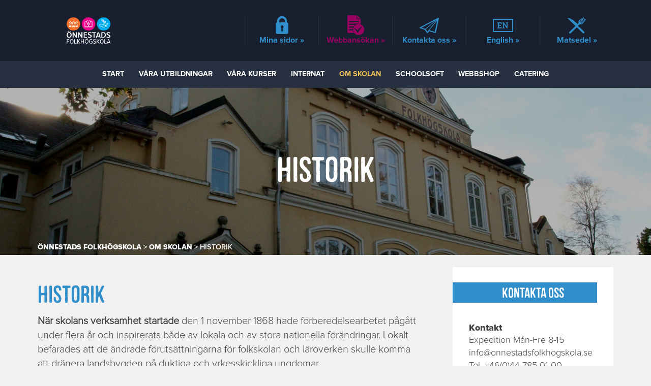

--- FILE ---
content_type: text/html; charset=UTF-8
request_url: https://onnestadsfolkhogskola.se/om-onnestads-folkhogskola/historik/
body_size: 13790
content:
<!DOCTYPE html>
<!--[if IE 7]><html lang="sv-SE" class="old-ie ie7"><![endif]-->
<!--[if IE 8]><html lang="sv-SE" class="old-ie ie8"><![endif]-->
<!--[if IE 9]><html lang="sv-SE" class="old-ie ie9"><![endif]-->
<!--[if !IE]><!-->
<html lang="sv-SE">
<!--<![endif]-->
<head>
    <meta charset="UTF-8">
    
    <!-- html5 IE -->
    <!--[if lt IE 9]>
        <script src="http://html5shim.googlecode.com/svn/trunk/html5.js"></script>
    <![endif]-->
    
    <!-- Device Proporties -->
    <meta name="viewport" content="width=device-width, initial-scale=1.0, minimum-scale=1, maximum-scale=1.0, user-scalable=0">
    
    <link rel="profile" href="http://gmpg.org/xfn/11">
    <link rel="pingback" href="https://onnestadsfolkhogskola.se/xmlrpc.php">
    
    <link rel="shortcut icon" href="https://onnestadsfolkhogskola.se/wp-content/themes/onnestad/favicon.png" />
    <link rel="icon" href="https://onnestadsfolkhogskola.se/wp-content/themes/onnestad/favicon.png">
    
    <title>
        Önnestads Folkhögskola    </title>
    
    <!-- Google Consent Mode -->
    <script>
        window.dataLayer = window.dataLayer || [];

        function gtag() {
            dataLayer.push(arguments);
        }

        gtag("consent", "default", {
            ad_storage: "denied",
            ad_user_data: "denied", 
            ad_personalization: "denied",
            analytics_storage: "denied",
            functionality_storage: "denied",
            personalization_storage: "denied",
            security_storage: "granted",
            wait_for_update: 2000,
        });

        gtag("set", "ads_data_redaction", true);
        gtag("set", "url_passthrough", false);
    </script>
    
    <!-- Font Awsome -->
    <link rel="stylesheet" href="https://maxcdn.bootstrapcdn.com/font-awesome/4.7.0/css/font-awesome.min.css">
    
    <!-- jQuery -->
    <!--<script src="https://ajax.googleapis.com/ajax/libs/jquery/1.12.4/jquery.min.js"></script>
    <script src="https://ajax.googleapis.com/ajax/libs/jquery/2.2.4/jquery.min.js"></script>
    <script src="https://ajax.googleapis.com/ajax/libs/jquery/3.1.1/jquery.min.js"></script>
    <script src="http://code.jquery.com/jquery-latest.min.js"></script>-->
    
    <!-- Owl Carousel -->
 	<link rel="stylesheet" type="text/css" href="https://onnestadsfolkhogskola.se/wp-content/themes/onnestad/css/matsedel.css">
 
     <!-- Print Matsedel -->
    <link rel="stylesheet" type="text/css" media="print" href="https://onnestadsfolkhogskola.se/wp-content/themes/onnestad/css/print-matsedel.css" />
    
    <!-- Google Analytics -->
    <!--<script>
      (function(i,s,o,g,r,a,m){i['GoogleAnalyticsObject']=r;i[r]=i[r]||function(){
      (i[r].q=i[r].q||[]).push(arguments)},i[r].l=1*new Date();a=s.createElement(o),
      m=s.getElementsByTagName(o)[0];a.async=1;a.src=g;m.parentNode.insertBefore(a,m)
      })(window,document,'script','https://www.google-analytics.com/analytics.js','ga');

      ga('create', 'UA-98173103-1', 'auto');
      ga('send', 'pageview');

    </script>-->
	
	<!-- Global site tag (gtag.js) - Google Ads: 800572404 -->
	<!--<script async src="https://www.googletagmanager.com/gtag/js?id=AW-800572404"></script>
	<script>
	  window.dataLayer = window.dataLayer || [];
	  function gtag(){dataLayer.push(arguments);}
	  gtag('js', new Date());

	  gtag('config', 'AW-800572404');
	</script>-->
    
<meta name='robots' content='index, follow, max-image-preview:large, max-snippet:-1, max-video-preview:-1' />
<script id="cookieyes" type="text/javascript" src="https://cdn-cookieyes.com/client_data/e01bcc78e2d3176712df6a25/script.js"></script>
<!-- Google Tag Manager for WordPress by gtm4wp.com -->
<script data-cfasync="false" data-pagespeed-no-defer>
	var gtm4wp_datalayer_name = "dataLayer";
	var dataLayer = dataLayer || [];
</script>
<!-- End Google Tag Manager for WordPress by gtm4wp.com -->
	<!-- This site is optimized with the Yoast SEO Premium plugin v19.6 (Yoast SEO v26.7) - https://yoast.com/wordpress/plugins/seo/ -->
	<title>Historik - Önnestads Folkhögskola</title>
	<link rel="canonical" href="https://onnestadsfolkhogskola.se/om-onnestads-folkhogskola/historik/" />
	<meta property="og:locale" content="sv_SE" />
	<meta property="og:type" content="article" />
	<meta property="og:title" content="Historik" />
	<meta property="og:description" content="Historik När skolans verksamhet startade den 1 november 1868 hade förberedelsearbetet pågått under flera år och inspirerats både av lokala och av stora" />
	<meta property="og:url" content="https://onnestadsfolkhogskola.se/om-onnestads-folkhogskola/historik/" />
	<meta property="og:site_name" content="Önnestads Folkhögskola" />
	<meta property="article:publisher" content="https://www.facebook.com/onnestadsfolkhogskola/" />
	<meta property="article:modified_time" content="2020-11-25T11:00:00+00:00" />
	<meta property="og:image" content="https://onnestadsfolkhogskola.se/wp-content/uploads/2017/06/Huvudbyggnad-1-1280x812.jpg" />
	<meta property="og:image:width" content="1280" />
	<meta property="og:image:height" content="812" />
	<meta property="og:image:type" content="image/jpeg" />
	<meta name="twitter:card" content="summary_large_image" />
	<meta name="twitter:label1" content="Beräknad lästid" />
	<meta name="twitter:data1" content="1 minut" />
	<script type="application/ld+json" class="yoast-schema-graph">{"@context":"https://schema.org","@graph":[{"@type":"WebPage","@id":"https://onnestadsfolkhogskola.se/om-onnestads-folkhogskola/historik/","url":"https://onnestadsfolkhogskola.se/om-onnestads-folkhogskola/historik/","name":"Historik - Önnestads Folkhögskola","isPartOf":{"@id":"https://onnestadsfolkhogskola.se/#website"},"primaryImageOfPage":{"@id":"https://onnestadsfolkhogskola.se/om-onnestads-folkhogskola/historik/#primaryimage"},"image":{"@id":"https://onnestadsfolkhogskola.se/om-onnestads-folkhogskola/historik/#primaryimage"},"thumbnailUrl":"https://onnestadsfolkhogskola.se/wp-content/uploads/2017/06/Huvudbyggnad-1-1280x812.jpg","datePublished":"2017-03-01T07:51:34+00:00","dateModified":"2020-11-25T11:00:00+00:00","breadcrumb":{"@id":"https://onnestadsfolkhogskola.se/om-onnestads-folkhogskola/historik/#breadcrumb"},"inLanguage":"sv-SE","potentialAction":[{"@type":"ReadAction","target":["https://onnestadsfolkhogskola.se/om-onnestads-folkhogskola/historik/"]}]},{"@type":"ImageObject","inLanguage":"sv-SE","@id":"https://onnestadsfolkhogskola.se/om-onnestads-folkhogskola/historik/#primaryimage","url":"https://onnestadsfolkhogskola.se/wp-content/uploads/2017/06/Huvudbyggnad-1-1280x812.jpg","contentUrl":"https://onnestadsfolkhogskola.se/wp-content/uploads/2017/06/Huvudbyggnad-1-1280x812.jpg","width":1280,"height":812},{"@type":"BreadcrumbList","@id":"https://onnestadsfolkhogskola.se/om-onnestads-folkhogskola/historik/#breadcrumb","itemListElement":[{"@type":"ListItem","position":1,"name":"Hem","item":"https://onnestadsfolkhogskola.se/"},{"@type":"ListItem","position":2,"name":"Om Skolan","item":"https://onnestadsfolkhogskola.se/om-onnestads-folkhogskola/"},{"@type":"ListItem","position":3,"name":"Historik"}]},{"@type":"WebSite","@id":"https://onnestadsfolkhogskola.se/#website","url":"https://onnestadsfolkhogskola.se/","name":"Önnestads Folkhögskola","description":"Kom hit, gå långt!","publisher":{"@id":"https://onnestadsfolkhogskola.se/#organization"},"potentialAction":[{"@type":"SearchAction","target":{"@type":"EntryPoint","urlTemplate":"https://onnestadsfolkhogskola.se/?s={search_term_string}"},"query-input":{"@type":"PropertyValueSpecification","valueRequired":true,"valueName":"search_term_string"}}],"inLanguage":"sv-SE"},{"@type":"Organization","@id":"https://onnestadsfolkhogskola.se/#organization","name":"Önnestads Folkhögskola","url":"https://onnestadsfolkhogskola.se/","logo":{"@type":"ImageObject","inLanguage":"sv-SE","@id":"https://onnestadsfolkhogskola.se/#/schema/logo/image/","url":"https://onnestadsfolkhogskola.se/wp-content/uploads/2019/08/Logotype_Önnestadsfolkhögskola_Orange_Webb-e1584708496454.jpg","contentUrl":"https://onnestadsfolkhogskola.se/wp-content/uploads/2019/08/Logotype_Önnestadsfolkhögskola_Orange_Webb-e1584708496454.jpg","width":100,"height":47,"caption":"Önnestads Folkhögskola"},"image":{"@id":"https://onnestadsfolkhogskola.se/#/schema/logo/image/"},"sameAs":["https://www.facebook.com/onnestadsfolkhogskola/","https://www.instagram.com/onnestadsfolkhogskola/?hl=sv"]}]}</script>
	<!-- / Yoast SEO Premium plugin. -->


<link rel="alternate" type="application/rss+xml" title="Önnestads Folkhögskola &raquo; Webbflöde" href="https://onnestadsfolkhogskola.se/feed/" />
<link rel="alternate" type="application/rss+xml" title="Önnestads Folkhögskola &raquo; Kommentarsflöde" href="https://onnestadsfolkhogskola.se/comments/feed/" />
<link rel="alternate" title="oEmbed (JSON)" type="application/json+oembed" href="https://onnestadsfolkhogskola.se/wp-json/oembed/1.0/embed?url=https%3A%2F%2Fonnestadsfolkhogskola.se%2Fom-onnestads-folkhogskola%2Fhistorik%2F" />
<link rel="alternate" title="oEmbed (XML)" type="text/xml+oembed" href="https://onnestadsfolkhogskola.se/wp-json/oembed/1.0/embed?url=https%3A%2F%2Fonnestadsfolkhogskola.se%2Fom-onnestads-folkhogskola%2Fhistorik%2F&#038;format=xml" />
<style id='wp-img-auto-sizes-contain-inline-css' type='text/css'>
img:is([sizes=auto i],[sizes^="auto," i]){contain-intrinsic-size:3000px 1500px}
/*# sourceURL=wp-img-auto-sizes-contain-inline-css */
</style>
<link rel='stylesheet' id='twb-open-sans-css' href='https://fonts.googleapis.com/css?family=Open+Sans%3A300%2C400%2C500%2C600%2C700%2C800&#038;display=swap&#038;ver=6.9' type='text/css' media='all' />
<link rel='stylesheet' id='twbbwg-global-css' href='https://onnestadsfolkhogskola.se/wp-content/plugins/photo-gallery/booster/assets/css/global.css?ver=1.0.0' type='text/css' media='all' />
<link rel='stylesheet' id='sbi_styles-css' href='https://onnestadsfolkhogskola.se/wp-content/plugins/instagram-feed/css/sbi-styles.min.css?ver=6.10.0' type='text/css' media='all' />
<style id='wp-emoji-styles-inline-css' type='text/css'>

	img.wp-smiley, img.emoji {
		display: inline !important;
		border: none !important;
		box-shadow: none !important;
		height: 1em !important;
		width: 1em !important;
		margin: 0 0.07em !important;
		vertical-align: -0.1em !important;
		background: none !important;
		padding: 0 !important;
	}
/*# sourceURL=wp-emoji-styles-inline-css */
</style>
<style id='wp-block-library-inline-css' type='text/css'>
:root{--wp-block-synced-color:#7a00df;--wp-block-synced-color--rgb:122,0,223;--wp-bound-block-color:var(--wp-block-synced-color);--wp-editor-canvas-background:#ddd;--wp-admin-theme-color:#007cba;--wp-admin-theme-color--rgb:0,124,186;--wp-admin-theme-color-darker-10:#006ba1;--wp-admin-theme-color-darker-10--rgb:0,107,160.5;--wp-admin-theme-color-darker-20:#005a87;--wp-admin-theme-color-darker-20--rgb:0,90,135;--wp-admin-border-width-focus:2px}@media (min-resolution:192dpi){:root{--wp-admin-border-width-focus:1.5px}}.wp-element-button{cursor:pointer}:root .has-very-light-gray-background-color{background-color:#eee}:root .has-very-dark-gray-background-color{background-color:#313131}:root .has-very-light-gray-color{color:#eee}:root .has-very-dark-gray-color{color:#313131}:root .has-vivid-green-cyan-to-vivid-cyan-blue-gradient-background{background:linear-gradient(135deg,#00d084,#0693e3)}:root .has-purple-crush-gradient-background{background:linear-gradient(135deg,#34e2e4,#4721fb 50%,#ab1dfe)}:root .has-hazy-dawn-gradient-background{background:linear-gradient(135deg,#faaca8,#dad0ec)}:root .has-subdued-olive-gradient-background{background:linear-gradient(135deg,#fafae1,#67a671)}:root .has-atomic-cream-gradient-background{background:linear-gradient(135deg,#fdd79a,#004a59)}:root .has-nightshade-gradient-background{background:linear-gradient(135deg,#330968,#31cdcf)}:root .has-midnight-gradient-background{background:linear-gradient(135deg,#020381,#2874fc)}:root{--wp--preset--font-size--normal:16px;--wp--preset--font-size--huge:42px}.has-regular-font-size{font-size:1em}.has-larger-font-size{font-size:2.625em}.has-normal-font-size{font-size:var(--wp--preset--font-size--normal)}.has-huge-font-size{font-size:var(--wp--preset--font-size--huge)}.has-text-align-center{text-align:center}.has-text-align-left{text-align:left}.has-text-align-right{text-align:right}.has-fit-text{white-space:nowrap!important}#end-resizable-editor-section{display:none}.aligncenter{clear:both}.items-justified-left{justify-content:flex-start}.items-justified-center{justify-content:center}.items-justified-right{justify-content:flex-end}.items-justified-space-between{justify-content:space-between}.screen-reader-text{border:0;clip-path:inset(50%);height:1px;margin:-1px;overflow:hidden;padding:0;position:absolute;width:1px;word-wrap:normal!important}.screen-reader-text:focus{background-color:#ddd;clip-path:none;color:#444;display:block;font-size:1em;height:auto;left:5px;line-height:normal;padding:15px 23px 14px;text-decoration:none;top:5px;width:auto;z-index:100000}html :where(.has-border-color){border-style:solid}html :where([style*=border-top-color]){border-top-style:solid}html :where([style*=border-right-color]){border-right-style:solid}html :where([style*=border-bottom-color]){border-bottom-style:solid}html :where([style*=border-left-color]){border-left-style:solid}html :where([style*=border-width]){border-style:solid}html :where([style*=border-top-width]){border-top-style:solid}html :where([style*=border-right-width]){border-right-style:solid}html :where([style*=border-bottom-width]){border-bottom-style:solid}html :where([style*=border-left-width]){border-left-style:solid}html :where(img[class*=wp-image-]){height:auto;max-width:100%}:where(figure){margin:0 0 1em}html :where(.is-position-sticky){--wp-admin--admin-bar--position-offset:var(--wp-admin--admin-bar--height,0px)}@media screen and (max-width:600px){html :where(.is-position-sticky){--wp-admin--admin-bar--position-offset:0px}}

/*# sourceURL=wp-block-library-inline-css */
</style><style id='global-styles-inline-css' type='text/css'>
:root{--wp--preset--aspect-ratio--square: 1;--wp--preset--aspect-ratio--4-3: 4/3;--wp--preset--aspect-ratio--3-4: 3/4;--wp--preset--aspect-ratio--3-2: 3/2;--wp--preset--aspect-ratio--2-3: 2/3;--wp--preset--aspect-ratio--16-9: 16/9;--wp--preset--aspect-ratio--9-16: 9/16;--wp--preset--color--black: #000000;--wp--preset--color--cyan-bluish-gray: #abb8c3;--wp--preset--color--white: #ffffff;--wp--preset--color--pale-pink: #f78da7;--wp--preset--color--vivid-red: #cf2e2e;--wp--preset--color--luminous-vivid-orange: #ff6900;--wp--preset--color--luminous-vivid-amber: #fcb900;--wp--preset--color--light-green-cyan: #7bdcb5;--wp--preset--color--vivid-green-cyan: #00d084;--wp--preset--color--pale-cyan-blue: #8ed1fc;--wp--preset--color--vivid-cyan-blue: #0693e3;--wp--preset--color--vivid-purple: #9b51e0;--wp--preset--gradient--vivid-cyan-blue-to-vivid-purple: linear-gradient(135deg,rgb(6,147,227) 0%,rgb(155,81,224) 100%);--wp--preset--gradient--light-green-cyan-to-vivid-green-cyan: linear-gradient(135deg,rgb(122,220,180) 0%,rgb(0,208,130) 100%);--wp--preset--gradient--luminous-vivid-amber-to-luminous-vivid-orange: linear-gradient(135deg,rgb(252,185,0) 0%,rgb(255,105,0) 100%);--wp--preset--gradient--luminous-vivid-orange-to-vivid-red: linear-gradient(135deg,rgb(255,105,0) 0%,rgb(207,46,46) 100%);--wp--preset--gradient--very-light-gray-to-cyan-bluish-gray: linear-gradient(135deg,rgb(238,238,238) 0%,rgb(169,184,195) 100%);--wp--preset--gradient--cool-to-warm-spectrum: linear-gradient(135deg,rgb(74,234,220) 0%,rgb(151,120,209) 20%,rgb(207,42,186) 40%,rgb(238,44,130) 60%,rgb(251,105,98) 80%,rgb(254,248,76) 100%);--wp--preset--gradient--blush-light-purple: linear-gradient(135deg,rgb(255,206,236) 0%,rgb(152,150,240) 100%);--wp--preset--gradient--blush-bordeaux: linear-gradient(135deg,rgb(254,205,165) 0%,rgb(254,45,45) 50%,rgb(107,0,62) 100%);--wp--preset--gradient--luminous-dusk: linear-gradient(135deg,rgb(255,203,112) 0%,rgb(199,81,192) 50%,rgb(65,88,208) 100%);--wp--preset--gradient--pale-ocean: linear-gradient(135deg,rgb(255,245,203) 0%,rgb(182,227,212) 50%,rgb(51,167,181) 100%);--wp--preset--gradient--electric-grass: linear-gradient(135deg,rgb(202,248,128) 0%,rgb(113,206,126) 100%);--wp--preset--gradient--midnight: linear-gradient(135deg,rgb(2,3,129) 0%,rgb(40,116,252) 100%);--wp--preset--font-size--small: 13px;--wp--preset--font-size--medium: 20px;--wp--preset--font-size--large: 36px;--wp--preset--font-size--x-large: 42px;--wp--preset--spacing--20: 0.44rem;--wp--preset--spacing--30: 0.67rem;--wp--preset--spacing--40: 1rem;--wp--preset--spacing--50: 1.5rem;--wp--preset--spacing--60: 2.25rem;--wp--preset--spacing--70: 3.38rem;--wp--preset--spacing--80: 5.06rem;--wp--preset--shadow--natural: 6px 6px 9px rgba(0, 0, 0, 0.2);--wp--preset--shadow--deep: 12px 12px 50px rgba(0, 0, 0, 0.4);--wp--preset--shadow--sharp: 6px 6px 0px rgba(0, 0, 0, 0.2);--wp--preset--shadow--outlined: 6px 6px 0px -3px rgb(255, 255, 255), 6px 6px rgb(0, 0, 0);--wp--preset--shadow--crisp: 6px 6px 0px rgb(0, 0, 0);}:where(.is-layout-flex){gap: 0.5em;}:where(.is-layout-grid){gap: 0.5em;}body .is-layout-flex{display: flex;}.is-layout-flex{flex-wrap: wrap;align-items: center;}.is-layout-flex > :is(*, div){margin: 0;}body .is-layout-grid{display: grid;}.is-layout-grid > :is(*, div){margin: 0;}:where(.wp-block-columns.is-layout-flex){gap: 2em;}:where(.wp-block-columns.is-layout-grid){gap: 2em;}:where(.wp-block-post-template.is-layout-flex){gap: 1.25em;}:where(.wp-block-post-template.is-layout-grid){gap: 1.25em;}.has-black-color{color: var(--wp--preset--color--black) !important;}.has-cyan-bluish-gray-color{color: var(--wp--preset--color--cyan-bluish-gray) !important;}.has-white-color{color: var(--wp--preset--color--white) !important;}.has-pale-pink-color{color: var(--wp--preset--color--pale-pink) !important;}.has-vivid-red-color{color: var(--wp--preset--color--vivid-red) !important;}.has-luminous-vivid-orange-color{color: var(--wp--preset--color--luminous-vivid-orange) !important;}.has-luminous-vivid-amber-color{color: var(--wp--preset--color--luminous-vivid-amber) !important;}.has-light-green-cyan-color{color: var(--wp--preset--color--light-green-cyan) !important;}.has-vivid-green-cyan-color{color: var(--wp--preset--color--vivid-green-cyan) !important;}.has-pale-cyan-blue-color{color: var(--wp--preset--color--pale-cyan-blue) !important;}.has-vivid-cyan-blue-color{color: var(--wp--preset--color--vivid-cyan-blue) !important;}.has-vivid-purple-color{color: var(--wp--preset--color--vivid-purple) !important;}.has-black-background-color{background-color: var(--wp--preset--color--black) !important;}.has-cyan-bluish-gray-background-color{background-color: var(--wp--preset--color--cyan-bluish-gray) !important;}.has-white-background-color{background-color: var(--wp--preset--color--white) !important;}.has-pale-pink-background-color{background-color: var(--wp--preset--color--pale-pink) !important;}.has-vivid-red-background-color{background-color: var(--wp--preset--color--vivid-red) !important;}.has-luminous-vivid-orange-background-color{background-color: var(--wp--preset--color--luminous-vivid-orange) !important;}.has-luminous-vivid-amber-background-color{background-color: var(--wp--preset--color--luminous-vivid-amber) !important;}.has-light-green-cyan-background-color{background-color: var(--wp--preset--color--light-green-cyan) !important;}.has-vivid-green-cyan-background-color{background-color: var(--wp--preset--color--vivid-green-cyan) !important;}.has-pale-cyan-blue-background-color{background-color: var(--wp--preset--color--pale-cyan-blue) !important;}.has-vivid-cyan-blue-background-color{background-color: var(--wp--preset--color--vivid-cyan-blue) !important;}.has-vivid-purple-background-color{background-color: var(--wp--preset--color--vivid-purple) !important;}.has-black-border-color{border-color: var(--wp--preset--color--black) !important;}.has-cyan-bluish-gray-border-color{border-color: var(--wp--preset--color--cyan-bluish-gray) !important;}.has-white-border-color{border-color: var(--wp--preset--color--white) !important;}.has-pale-pink-border-color{border-color: var(--wp--preset--color--pale-pink) !important;}.has-vivid-red-border-color{border-color: var(--wp--preset--color--vivid-red) !important;}.has-luminous-vivid-orange-border-color{border-color: var(--wp--preset--color--luminous-vivid-orange) !important;}.has-luminous-vivid-amber-border-color{border-color: var(--wp--preset--color--luminous-vivid-amber) !important;}.has-light-green-cyan-border-color{border-color: var(--wp--preset--color--light-green-cyan) !important;}.has-vivid-green-cyan-border-color{border-color: var(--wp--preset--color--vivid-green-cyan) !important;}.has-pale-cyan-blue-border-color{border-color: var(--wp--preset--color--pale-cyan-blue) !important;}.has-vivid-cyan-blue-border-color{border-color: var(--wp--preset--color--vivid-cyan-blue) !important;}.has-vivid-purple-border-color{border-color: var(--wp--preset--color--vivid-purple) !important;}.has-vivid-cyan-blue-to-vivid-purple-gradient-background{background: var(--wp--preset--gradient--vivid-cyan-blue-to-vivid-purple) !important;}.has-light-green-cyan-to-vivid-green-cyan-gradient-background{background: var(--wp--preset--gradient--light-green-cyan-to-vivid-green-cyan) !important;}.has-luminous-vivid-amber-to-luminous-vivid-orange-gradient-background{background: var(--wp--preset--gradient--luminous-vivid-amber-to-luminous-vivid-orange) !important;}.has-luminous-vivid-orange-to-vivid-red-gradient-background{background: var(--wp--preset--gradient--luminous-vivid-orange-to-vivid-red) !important;}.has-very-light-gray-to-cyan-bluish-gray-gradient-background{background: var(--wp--preset--gradient--very-light-gray-to-cyan-bluish-gray) !important;}.has-cool-to-warm-spectrum-gradient-background{background: var(--wp--preset--gradient--cool-to-warm-spectrum) !important;}.has-blush-light-purple-gradient-background{background: var(--wp--preset--gradient--blush-light-purple) !important;}.has-blush-bordeaux-gradient-background{background: var(--wp--preset--gradient--blush-bordeaux) !important;}.has-luminous-dusk-gradient-background{background: var(--wp--preset--gradient--luminous-dusk) !important;}.has-pale-ocean-gradient-background{background: var(--wp--preset--gradient--pale-ocean) !important;}.has-electric-grass-gradient-background{background: var(--wp--preset--gradient--electric-grass) !important;}.has-midnight-gradient-background{background: var(--wp--preset--gradient--midnight) !important;}.has-small-font-size{font-size: var(--wp--preset--font-size--small) !important;}.has-medium-font-size{font-size: var(--wp--preset--font-size--medium) !important;}.has-large-font-size{font-size: var(--wp--preset--font-size--large) !important;}.has-x-large-font-size{font-size: var(--wp--preset--font-size--x-large) !important;}
/*# sourceURL=global-styles-inline-css */
</style>

<style id='classic-theme-styles-inline-css' type='text/css'>
/*! This file is auto-generated */
.wp-block-button__link{color:#fff;background-color:#32373c;border-radius:9999px;box-shadow:none;text-decoration:none;padding:calc(.667em + 2px) calc(1.333em + 2px);font-size:1.125em}.wp-block-file__button{background:#32373c;color:#fff;text-decoration:none}
/*# sourceURL=/wp-includes/css/classic-themes.min.css */
</style>
<link rel='stylesheet' id='categories-images-styles-css' href='https://onnestadsfolkhogskola.se/wp-content/plugins/categories-images/assets/css/zci-styles.css?ver=3.3.1' type='text/css' media='all' />
<link rel='stylesheet' id='contact-form-7-css' href='https://onnestadsfolkhogskola.se/wp-content/plugins/contact-form-7/includes/css/styles.css?ver=6.1.4' type='text/css' media='all' />
<link rel='stylesheet' id='bwg_fonts-css' href='https://onnestadsfolkhogskola.se/wp-content/plugins/photo-gallery/css/bwg-fonts/fonts.css?ver=0.0.1' type='text/css' media='all' />
<link rel='stylesheet' id='sumoselect-css' href='https://onnestadsfolkhogskola.se/wp-content/plugins/photo-gallery/css/sumoselect.min.css?ver=3.4.6' type='text/css' media='all' />
<link rel='stylesheet' id='mCustomScrollbar-css' href='https://onnestadsfolkhogskola.se/wp-content/plugins/photo-gallery/css/jquery.mCustomScrollbar.min.css?ver=3.1.5' type='text/css' media='all' />
<link rel='stylesheet' id='bwg_frontend-css' href='https://onnestadsfolkhogskola.se/wp-content/plugins/photo-gallery/css/styles.min.css?ver=1.8.35' type='text/css' media='all' />
<link rel='stylesheet' id='standard-style-css' href='https://onnestadsfolkhogskola.se/wp-content/themes/onnestad/style.css?ver=6.9' type='text/css' media='all' />
<link rel='stylesheet' id='cf7cf-style-css' href='https://onnestadsfolkhogskola.se/wp-content/plugins/cf7-conditional-fields/style.css?ver=2.6.7' type='text/css' media='all' />
<script type="text/javascript" src="https://onnestadsfolkhogskola.se/wp-includes/js/jquery/jquery.min.js?ver=3.7.1" id="jquery-core-js"></script>
<script type="text/javascript" src="https://onnestadsfolkhogskola.se/wp-includes/js/jquery/jquery-migrate.min.js?ver=3.4.1" id="jquery-migrate-js"></script>
<script type="text/javascript" src="https://onnestadsfolkhogskola.se/wp-content/plugins/photo-gallery/booster/assets/js/circle-progress.js?ver=1.2.2" id="twbbwg-circle-js"></script>
<script type="text/javascript" id="twbbwg-global-js-extra">
/* <![CDATA[ */
var twb = {"nonce":"61e425cb02","ajax_url":"https://onnestadsfolkhogskola.se/wp-admin/admin-ajax.php","plugin_url":"https://onnestadsfolkhogskola.se/wp-content/plugins/photo-gallery/booster","href":"https://onnestadsfolkhogskola.se/wp-admin/admin.php?page=twbbwg_photo-gallery"};
var twb = {"nonce":"61e425cb02","ajax_url":"https://onnestadsfolkhogskola.se/wp-admin/admin-ajax.php","plugin_url":"https://onnestadsfolkhogskola.se/wp-content/plugins/photo-gallery/booster","href":"https://onnestadsfolkhogskola.se/wp-admin/admin.php?page=twbbwg_photo-gallery"};
//# sourceURL=twbbwg-global-js-extra
/* ]]> */
</script>
<script type="text/javascript" src="https://onnestadsfolkhogskola.se/wp-content/plugins/photo-gallery/booster/assets/js/global.js?ver=1.0.0" id="twbbwg-global-js"></script>
<script type="text/javascript" src="https://onnestadsfolkhogskola.se/wp-content/plugins/photo-gallery/js/jquery.sumoselect.min.js?ver=3.4.6" id="sumoselect-js"></script>
<script type="text/javascript" src="https://onnestadsfolkhogskola.se/wp-content/plugins/photo-gallery/js/tocca.min.js?ver=2.0.9" id="bwg_mobile-js"></script>
<script type="text/javascript" src="https://onnestadsfolkhogskola.se/wp-content/plugins/photo-gallery/js/jquery.mCustomScrollbar.concat.min.js?ver=3.1.5" id="mCustomScrollbar-js"></script>
<script type="text/javascript" src="https://onnestadsfolkhogskola.se/wp-content/plugins/photo-gallery/js/jquery.fullscreen.min.js?ver=0.6.0" id="jquery-fullscreen-js"></script>
<script type="text/javascript" id="bwg_frontend-js-extra">
/* <![CDATA[ */
var bwg_objectsL10n = {"bwg_field_required":"f\u00e4lt \u00e4r obligatoriskt.","bwg_mail_validation":"Detta \u00e4r inte en giltig e-postadress.","bwg_search_result":"Det finns inga bilder som matchar din s\u00f6kning.","bwg_select_tag":"V\u00e4lj etikett","bwg_order_by":"Sortera efter","bwg_search":"S\u00f6k","bwg_show_ecommerce":"Show Ecommerce","bwg_hide_ecommerce":"Hide Ecommerce","bwg_show_comments":"Visa kommentarer","bwg_hide_comments":"D\u00f6lj kommentarer","bwg_restore":"\u00c5terst\u00e4ll","bwg_maximize":"Maximera","bwg_fullscreen":"Fullsk\u00e4rm","bwg_exit_fullscreen":"Avsluta fullsk\u00e4rm","bwg_search_tag":"S\u00d6K \u2026","bwg_tag_no_match":"Inga etiketter hittades","bwg_all_tags_selected":"Alla etiketter valda","bwg_tags_selected":"etiketter valda","play":"Spela","pause":"Paus","is_pro":"","bwg_play":"Spela","bwg_pause":"Paus","bwg_hide_info":"D\u00f6lj info","bwg_show_info":"Visa info","bwg_hide_rating":"D\u00f6lj betyg","bwg_show_rating":"Visa betyg","ok":"Ok","cancel":"Avbryt","select_all":"V\u00e4lj alla","lazy_load":"0","lazy_loader":"https://onnestadsfolkhogskola.se/wp-content/plugins/photo-gallery/images/ajax_loader.png","front_ajax":"0","bwg_tag_see_all":"se alla etiketter","bwg_tag_see_less":"se f\u00e4rre etiketter"};
//# sourceURL=bwg_frontend-js-extra
/* ]]> */
</script>
<script type="text/javascript" src="https://onnestadsfolkhogskola.se/wp-content/plugins/photo-gallery/js/scripts.min.js?ver=1.8.35" id="bwg_frontend-js"></script>
<link rel="https://api.w.org/" href="https://onnestadsfolkhogskola.se/wp-json/" /><link rel="alternate" title="JSON" type="application/json" href="https://onnestadsfolkhogskola.se/wp-json/wp/v2/pages/317" /><link rel="EditURI" type="application/rsd+xml" title="RSD" href="https://onnestadsfolkhogskola.se/xmlrpc.php?rsd" />
<meta name="generator" content="WordPress 6.9" />
<link rel='shortlink' href='https://onnestadsfolkhogskola.se/?p=317' />
<meta name="facebook-domain-verification" content="tf18bp26ty077jzboetszm9mdeoijc" />

<!-- Google Tag Manager for WordPress by gtm4wp.com -->
<!-- GTM Container placement set to automatic -->
<script data-cfasync="false" data-pagespeed-no-defer>
	var dataLayer_content = {"pagePostType":"page","pagePostType2":"single-page","pagePostAuthor":"zanshin"};
	dataLayer.push( dataLayer_content );
</script>
<script data-cfasync="false" data-pagespeed-no-defer>
(function(w,d,s,l,i){w[l]=w[l]||[];w[l].push({'gtm.start':
new Date().getTime(),event:'gtm.js'});var f=d.getElementsByTagName(s)[0],
j=d.createElement(s),dl=l!='dataLayer'?'&l='+l:'';j.async=true;j.src=
'//www.googletagmanager.com/gtm.js?id='+i+dl;f.parentNode.insertBefore(j,f);
})(window,document,'script','dataLayer','GTM-5HMMDKP');
</script>
<!-- End Google Tag Manager for WordPress by gtm4wp.com -->
<!-- Meta Pixel Code -->
<script type='text/javascript'>
!function(f,b,e,v,n,t,s){if(f.fbq)return;n=f.fbq=function(){n.callMethod?
n.callMethod.apply(n,arguments):n.queue.push(arguments)};if(!f._fbq)f._fbq=n;
n.push=n;n.loaded=!0;n.version='2.0';n.queue=[];t=b.createElement(e);t.async=!0;
t.src=v;s=b.getElementsByTagName(e)[0];s.parentNode.insertBefore(t,s)}(window,
document,'script','https://connect.facebook.net/en_US/fbevents.js');
</script>
<!-- End Meta Pixel Code -->
<script type='text/javascript'>var url = window.location.origin + '?ob=open-bridge';
            fbq('set', 'openbridge', '211617099207914', url);
fbq('init', '211617099207914', {}, {
    "agent": "wordpress-6.9-4.1.5"
})</script><script type='text/javascript'>
    fbq('track', 'PageView', []);
  </script><style type="text/css">.recentcomments a{display:inline !important;padding:0 !important;margin:0 !important;}</style><link rel="icon" href="https://onnestadsfolkhogskola.se/wp-content/uploads/2022/10/cropped-OF-logga-liten-kvadrat-32x32.jpg" sizes="32x32" />
<link rel="icon" href="https://onnestadsfolkhogskola.se/wp-content/uploads/2022/10/cropped-OF-logga-liten-kvadrat-192x192.jpg" sizes="192x192" />
<link rel="apple-touch-icon" href="https://onnestadsfolkhogskola.se/wp-content/uploads/2022/10/cropped-OF-logga-liten-kvadrat-180x180.jpg" />
<meta name="msapplication-TileImage" content="https://onnestadsfolkhogskola.se/wp-content/uploads/2022/10/cropped-OF-logga-liten-kvadrat-270x270.jpg" />
</head>

<body class="wp-singular page-template page-template-page-internat page-template-page-internat-php page page-id-317 page-child parent-pageid-13 wp-theme-onnestad group-blog">
<div id="page" class="site">
	<a class="skip-link screen-reader-text" href="#content">Skip to content</a>

	<header id="masthead" class="site-header" role="banner">
            <div class="inner">
               <div class="top-nav max-center-padding">
                  <div id="top-logo">
                      <a href="https://onnestadsfolkhogskola.se"><img src="https://onnestadsfolkhogskola.se/wp-content/themes/onnestad/images/onnestads-folkhogskola-logotyp-3.png" ></a>
                  </div>
                   <div id="top-menu">
                   <div class="menu-snabbmeny-container"><ul id="secondary-menu" class="menu"><li id="menu-item-2538" class="menu-item menu-item-type-custom menu-item-object-custom menu-item-2538"><a href="https://sms.schoolsoft.se/fhsk/jsp/LoginApplicant.jsp#/">Mina sidor</a></li>
<li id="menu-item-752" class="menu-item menu-item-type-custom menu-item-object-custom menu-item-752"><a href="https://sms.schoolsoft.se/fhsk/jsp/LoginApplicant.jsp?application_education_id=14761">Webbansökan</a></li>
<li id="menu-item-31" class="menu-item menu-item-type-post_type menu-item-object-page menu-item-31"><a href="https://onnestadsfolkhogskola.se/kontakta-oss/">Kontakta oss</a></li>
<li id="menu-item-30" class="menu-item menu-item-type-post_type menu-item-object-page menu-item-30"><a href="https://onnestadsfolkhogskola.se/english/">English</a></li>
<li id="menu-item-29" class="menu-item menu-item-type-post_type menu-item-object-page menu-item-29"><a href="https://onnestadsfolkhogskola.se/matsedel/">Matsedel</a></li>
</ul></div>                   </div>
                   <div class="pick_class">
                       <p>Klicka på din utbildning för att komma till ansökan.</p>
                   </div>
                   
                   <div class="todays-lunch">
                                              <h4 id="today-title show-menu12"><span>tisdag, 27 januari</span><br>Idag serveras</h4>
                                               <h5>Lunch</h5>
                        <p>Kålpudding, kokt potatis, brunsås</p>
                                               <h5>Dagens soppa</h5>
                        <p>Blomkålsoppa</p>
                                               <h5>Lunch Vegetarisk</h5>
                        <p>Majsbiffar med fetaostkräm</p>
                                           <h5>Kvällsmat</h5>
                        <p>Fläsk med potatisbullar</p>
                                              
                        
                       
                   </div>
               </div><!-- .top-nav -->
               
               <nav id="site-navigation" class="main-navigation" role="navigation">
                   <div class="max-center-padding">
                      <button class="menu-toggle" aria-controls="primary-menu" aria-expanded="false">&#9776;</button>
                        <div class="menu-snabbmeny-container"><ul id="secondary-menu" class="menu"><li class="menu-item menu-item-type-custom menu-item-object-custom menu-item-2538"><a href="https://sms.schoolsoft.se/fhsk/jsp/LoginApplicant.jsp#/">Mina sidor</a></li>
<li class="menu-item menu-item-type-custom menu-item-object-custom menu-item-752"><a href="https://sms.schoolsoft.se/fhsk/jsp/LoginApplicant.jsp?application_education_id=14761">Webbansökan</a></li>
<li class="menu-item menu-item-type-post_type menu-item-object-page menu-item-31"><a href="https://onnestadsfolkhogskola.se/kontakta-oss/">Kontakta oss</a></li>
<li class="menu-item menu-item-type-post_type menu-item-object-page menu-item-30"><a href="https://onnestadsfolkhogskola.se/english/">English</a></li>
<li class="menu-item menu-item-type-post_type menu-item-object-page menu-item-29"><a href="https://onnestadsfolkhogskola.se/matsedel/">Matsedel</a></li>
</ul></div>                    <div class="menu-primary-container"><ul id="primary-menu" class="menu"><li id="menu-item-41" class="menu-item menu-item-type-post_type menu-item-object-page menu-item-home menu-item-41"><a href="https://onnestadsfolkhogskola.se/">Start</a></li>
<li id="menu-item-34" class="menu-item menu-item-type-post_type menu-item-object-page menu-item-34"><a href="https://onnestadsfolkhogskola.se/utbildningar-folkhogskola/">Våra utbildningar</a></li>
<li id="menu-item-35" class="menu-item menu-item-type-post_type menu-item-object-page menu-item-35"><a href="https://onnestadsfolkhogskola.se/kurser-folkhogskola/">Våra kurser</a></li>
<li id="menu-item-36" class="menu-item menu-item-type-post_type menu-item-object-page menu-item-36"><a href="https://onnestadsfolkhogskola.se/internat-folkhogskola/">Internat</a></li>
<li id="menu-item-37" class="menu-item menu-item-type-post_type menu-item-object-page current-page-ancestor current-menu-ancestor current-menu-parent current-page-parent current_page_parent current_page_ancestor menu-item-has-children menu-item-37"><a href="https://onnestadsfolkhogskola.se/om-onnestads-folkhogskola/">Om Skolan</a>
<ul class="sub-menu">
	<li id="menu-item-325" class="menu-item menu-item-type-post_type menu-item-object-page current-menu-item page_item page-item-317 current_page_item menu-item-325"><a href="https://onnestadsfolkhogskola.se/om-onnestads-folkhogskola/historik/" aria-current="page">Historik</a></li>
	<li id="menu-item-5255" class="menu-item menu-item-type-post_type menu-item-object-page menu-item-5255"><a href="https://onnestadsfolkhogskola.se/om-onnestads-folkhogskola/lasarstider/">Läsårstider</a></li>
	<li id="menu-item-324" class="menu-item menu-item-type-post_type menu-item-object-page menu-item-324"><a href="https://onnestadsfolkhogskola.se/om-onnestads-folkhogskola/kostnader/">Kostnader</a></li>
	<li id="menu-item-347" class="menu-item menu-item-type-post_type menu-item-object-page menu-item-347"><a href="https://onnestadsfolkhogskola.se/om-onnestads-folkhogskola/personal/">Personal</a></li>
	<li id="menu-item-346" class="menu-item menu-item-type-post_type menu-item-object-page menu-item-346"><a href="https://onnestadsfolkhogskola.se/om-onnestads-folkhogskola/styrdokument/">Deltagarinformation</a></li>
	<li id="menu-item-6307" class="menu-item menu-item-type-post_type menu-item-object-page menu-item-6307"><a href="https://onnestadsfolkhogskola.se/om-onnestads-folkhogskola/informationpolicy/">Integritetspolicy</a></li>
	<li id="menu-item-345" class="menu-item menu-item-type-post_type menu-item-object-page menu-item-345"><a href="https://onnestadsfolkhogskola.se/om-onnestads-folkhogskola/styrelse/">Styrelse</a></li>
</ul>
</li>
<li id="menu-item-6393" class="menu-item menu-item-type-post_type menu-item-object-page menu-item-6393"><a href="https://onnestadsfolkhogskola.se/schoolsoft/">Schoolsoft</a></li>
<li id="menu-item-6650" class="menu-item menu-item-type-custom menu-item-object-custom menu-item-6650"><a href="https://onnestadsfhsk.shop.waypoint.nu/">Webbshop</a></li>
<li id="menu-item-6287" class="menu-item menu-item-type-post_type menu-item-object-page menu-item-6287"><a href="https://onnestadsfolkhogskola.se/catering/">Catering</a></li>
</ul></div>
                   </div>

                </nav><!-- .main-navigation -->
                
            </div><!-- .inner -->

		
	</header><!-- #masthead -->

	<div id="content" class="site-content">

    <div id="primary" class="content-area internat_page">
       
       <div class="top-img" style="background-image: url(https://onnestadsfolkhogskola.se/wp-content/uploads/2017/06/Huvudbyggnad-1-1280x812.jpg)">
           <div class="inner">
               <h1>Historik</h1>
           </div>
           <div class="wrapper">
              <div class="inner max-width padding-container">
                  <div id="breadcrumbs_" class="breadcrumbs" typeof="BreadcrumbList" vocab="https://schema.org/">
                    <span property="itemListElement" typeof="ListItem"><a property="item" typeof="WebPage" title="Gå till Önnestads Folkhögskola." href="https://onnestadsfolkhogskola.se" class="home" ><span property="name">Önnestads Folkhögskola</span></a><meta property="position" content="1"></span> &gt; <span property="itemListElement" typeof="ListItem"><a property="item" typeof="WebPage" title="Gå till Om Skolan." href="https://onnestadsfolkhogskola.se/om-onnestads-folkhogskola/" class="post post-page" ><span property="name">Om Skolan</span></a><meta property="position" content="2"></span> &gt; <span property="itemListElement" typeof="ListItem"><span property="name" class="post post-page current-item">Historik</span><meta property="url" content="https://onnestadsfolkhogskola.se/om-onnestads-folkhogskola/historik/"><meta property="position" content="3"></span>                </div>
              </div>
           </div>
       </div>
        
           <main id="main" class="site-main att-hyra max-center-padding" role="main">
            <article id="post-317" class="post-317 page type-page status-publish has-post-thumbnail hentry">

                <!-- .entry-content start-->
                <div class="entry-content education-start-section">
                       
                    <div class="inner">
                        
                        <div class="content_ box">
                            <h1>Historik</h1>
<p><strong>När skolans verksamhet startade </strong>den 1 november 1868 hade förberedelsearbetet pågått under flera år och inspirerats både av lokala och av stora nationella förändringar. Lokalt befarades att de ändrade förutsättningarna för folkskolan och läroverken skulle komma att dränera landsbygden på duktiga och yrkesskickliga ungdomar.</p>
<p>Som världens första folkhögskola nämns ofta den fria högskola som 1844 grundades i Rödding i Danmark av den danska författaren och prästen Nicolai Frederik Grundtvig. Han ses som en av de viktigaste idéinspiratörerna till folkhögskolans framväxt. Grundtvig förespråkade en skola för folket, i kontrast till den föråldrade danska statsskolan.&nbsp;</p>
<p>Folkhögskoleutvecklingen i Danmark bidrog till att förtydliga förutsättningarna för att etablera skolor i Sverige och eftersom skolorna varit igång en tid i Danmark fanns också erfarenhet av de positiva effekterna för landsbygden.</p>
<p>När Önnestads folkhögskola grundades 1868 hade skolan en inriktning på medborgarbildning för unga män ur bondeklassen. De första kvinnliga eleverna kom 1873.</p>
<p>I början av 1900-talet bildades många nya folkhögskolor, ofta med starka kopplingar till de framväxande folkrörelserna – arbetarrörelsen, frikyrkorörelsen, nykterhetsrörelsen och idrottsrörelsen. Folkhögskolor och studieförbund är starkt förknippade med demokratins utveckling i Sverige. Skolorna fyllde en viktig funktion eftersom det formella utbildningssystemet inte gav plats för stora delar av befolkningen. Många folkhögskolor är än i dag starkt engagerade i samhällsutvecklingen, både lokalt och globalt.</p>
<p>&nbsp;</p>
                                                    </div>
                        
                        
                         <div class="submenu_ box">
                           <div class="wrapper">
                               <h2><span>Kontakta oss</span></h2>
                               <div class="content">
                                   <p id="content_header" class="bold">Kontakt</p>
                                   <div id="content_content" class="a"><p>Expedition Mån-Fre 8-15<br />
info@onnestadsfolkhogskola.se<br />
Tel. +46(0)44-785 01 00</p>
<p>Önnestad Folkhögskola<br />
Byagatan 30<br />
SE - 291 73, Önnestad</p>
</div>
                                   
                                                                    
                                 
                                                                  
                               </div>
                               
                           </div>
                                                      
                            
                         </div>
                          
                    </div>
                    <!-- .inner end -->

                </div>
                <!-- .entry-content end -->
        

                <footer class="entry-footer max-width center-horisontally">
                                    </footer>
                <!-- .entry-footer -->
            </article>
            <!-- #post-## -->
            
            
       
        </main>
        <!-- #main -->
        
                
    </div>
    <!-- #primary -->

    
    </div>
    <!-- #content -->

    <footer id="colophon" class="site-footer" role="contentinfo">

        <div class="site-info">

                <div class="inner max-center-padding">
                    <div class="one">
                        <div id="top-logo">
                            <a href="https://onnestadsfolkhogskola.se"><img src="https://onnestadsfolkhogskola.se/wp-content/themes/onnestad/images/onnestads-folkhogskola-logotyp-3.png" ></a>
                        </div>
                    </div>
                    <div class="two">
                        <h2>Vi är Sveriges första folkhögskola</h2>
                        <p>Önnestads folkhögskola utanför Kristianstad (Skåne) erbjuder en annorlunda utbildningsform som lägger grunden för ditt liv. Här är det roligt att lära sig nytt, och du får kunskaper och upplevelser som utmanar och utvecklar dig. Sök till Önnestads folkhögskola!</p>
                        <a href="https://onnestadsfolkhogskola.se/om-skolan/">Jag vill läsa mer om skolan »</a>
                        <h3>Kontakta oss</h3>
                        <p id="adress_">Önnestads folkhögskola<br>Byagatan 30<br>291 73 Önnestad</p>
                        <p>Du når expeditionen måndag–fredag 08.00-15.00<br>info@onnestadsfolkhogskola.se<br>Telefon +46(0)44-785 01 00</p>

                    </div>
                    <div class="three">
                        <div class="menu-snabbmeny-container"><ul id="secondary-menu" class="menu"><li class="menu-item menu-item-type-custom menu-item-object-custom menu-item-2538"><a href="https://sms.schoolsoft.se/fhsk/jsp/LoginApplicant.jsp#/">Mina sidor</a></li>
<li class="menu-item menu-item-type-custom menu-item-object-custom menu-item-752"><a href="https://sms.schoolsoft.se/fhsk/jsp/LoginApplicant.jsp?application_education_id=14761">Webbansökan</a></li>
<li class="menu-item menu-item-type-post_type menu-item-object-page menu-item-31"><a href="https://onnestadsfolkhogskola.se/kontakta-oss/">Kontakta oss</a></li>
<li class="menu-item menu-item-type-post_type menu-item-object-page menu-item-30"><a href="https://onnestadsfolkhogskola.se/english/">English</a></li>
<li class="menu-item menu-item-type-post_type menu-item-object-page menu-item-29"><a href="https://onnestadsfolkhogskola.se/matsedel/">Matsedel</a></li>
</ul></div>                        <div class="menu-primary-container"><ul id="primary-menu" class="menu"><li class="menu-item menu-item-type-post_type menu-item-object-page menu-item-home menu-item-41"><a href="https://onnestadsfolkhogskola.se/">Start</a></li>
<li class="menu-item menu-item-type-post_type menu-item-object-page menu-item-34"><a href="https://onnestadsfolkhogskola.se/utbildningar-folkhogskola/">Våra utbildningar</a></li>
<li class="menu-item menu-item-type-post_type menu-item-object-page menu-item-35"><a href="https://onnestadsfolkhogskola.se/kurser-folkhogskola/">Våra kurser</a></li>
<li class="menu-item menu-item-type-post_type menu-item-object-page menu-item-36"><a href="https://onnestadsfolkhogskola.se/internat-folkhogskola/">Internat</a></li>
<li class="menu-item menu-item-type-post_type menu-item-object-page current-page-ancestor current-menu-ancestor current-menu-parent current-page-parent current_page_parent current_page_ancestor menu-item-has-children menu-item-37"><a href="https://onnestadsfolkhogskola.se/om-onnestads-folkhogskola/">Om Skolan</a>
<ul class="sub-menu">
	<li class="menu-item menu-item-type-post_type menu-item-object-page current-menu-item page_item page-item-317 current_page_item menu-item-325"><a href="https://onnestadsfolkhogskola.se/om-onnestads-folkhogskola/historik/" aria-current="page">Historik</a></li>
	<li class="menu-item menu-item-type-post_type menu-item-object-page menu-item-5255"><a href="https://onnestadsfolkhogskola.se/om-onnestads-folkhogskola/lasarstider/">Läsårstider</a></li>
	<li class="menu-item menu-item-type-post_type menu-item-object-page menu-item-324"><a href="https://onnestadsfolkhogskola.se/om-onnestads-folkhogskola/kostnader/">Kostnader</a></li>
	<li class="menu-item menu-item-type-post_type menu-item-object-page menu-item-347"><a href="https://onnestadsfolkhogskola.se/om-onnestads-folkhogskola/personal/">Personal</a></li>
	<li class="menu-item menu-item-type-post_type menu-item-object-page menu-item-346"><a href="https://onnestadsfolkhogskola.se/om-onnestads-folkhogskola/styrdokument/">Deltagarinformation</a></li>
	<li class="menu-item menu-item-type-post_type menu-item-object-page menu-item-6307"><a href="https://onnestadsfolkhogskola.se/om-onnestads-folkhogskola/informationpolicy/">Integritetspolicy</a></li>
	<li class="menu-item menu-item-type-post_type menu-item-object-page menu-item-345"><a href="https://onnestadsfolkhogskola.se/om-onnestads-folkhogskola/styrelse/">Styrelse</a></li>
</ul>
</li>
<li class="menu-item menu-item-type-post_type menu-item-object-page menu-item-6393"><a href="https://onnestadsfolkhogskola.se/schoolsoft/">Schoolsoft</a></li>
<li class="menu-item menu-item-type-custom menu-item-object-custom menu-item-6650"><a href="https://onnestadsfhsk.shop.waypoint.nu/">Webbshop</a></li>
<li class="menu-item menu-item-type-post_type menu-item-object-page menu-item-6287"><a href="https://onnestadsfolkhogskola.se/catering/">Catering</a></li>
</ul></div>                    </div>
                    <div class="four">
                        <h2>Senaste från Instagram!</h2>
                          
<div id="sb_instagram"  class="sbi sbi_mob_col_1 sbi_tab_col_2 sbi_col_3" style="padding-bottom: 10px; width: 100%;"	 data-feedid="sbi_onnestadsfolkhogskola#3"  data-res="auto" data-cols="3" data-colsmobile="1" data-colstablet="2" data-num="3" data-nummobile="" data-item-padding="5"	 data-shortcode-atts="{&quot;user&quot;:&quot;onnestadsfolkhogskola&quot;,&quot;num&quot;:&quot;3&quot;,&quot;cols&quot;:&quot;3&quot;}"  data-postid="317" data-locatornonce="404d34affb" data-imageaspectratio="1:1" data-sbi-flags="favorLocal,gdpr">
	
	<div id="sbi_images"  style="gap: 10px;">
			</div>

	<div id="sbi_load" >

	
	
</div>
		<span class="sbi_resized_image_data" data-feed-id="sbi_onnestadsfolkhogskola#3"
		  data-resized="[]">
	</span>
	</div>

                        
                        <div class="social-icons_">
                           <a href="https://www.youtube.com/channel/UCnRZ4e1mqSZWZJaObzuktaA" target="_blank" id="youtube"></a>
                           <a href="https://sv-se.facebook.com/onnestadsfolkhogskola" target="_blank" id="facebook"></a>
                            <a href="https://www.instagram.com/onnestadsfolkhogskola/" target="_blank" id="insta"></a>
                            
                            
                        </div>

                    </div>
                </div>
                <a href="#" id="btt_">&#9650;</a>

            <div class="made-by">
                <span class="center-vertically">© 2026 ÖNNESTADS FOLKHÖGSKOLA</span>
            </div>
            <!-- .made-by -->
        </div>
        <!-- .site-info -->
    </footer>
    <!-- #colophon -->
    </div>
    <!-- #page -->

    <!-- jQuery -->
    <script src="https://ajax.googleapis.com/ajax/libs/jquery/1.12.4/jquery.min.js"></script>
    <script src="https://ajax.googleapis.com/ajax/libs/jquery/2.2.4/jquery.min.js"></script>
    <script src="https://ajax.googleapis.com/ajax/libs/jquery/3.1.1/jquery.min.js"></script>

    <script type="speculationrules">
{"prefetch":[{"source":"document","where":{"and":[{"href_matches":"/*"},{"not":{"href_matches":["/wp-*.php","/wp-admin/*","/wp-content/uploads/*","/wp-content/*","/wp-content/plugins/*","/wp-content/themes/onnestad/*","/*\\?(.+)"]}},{"not":{"selector_matches":"a[rel~=\"nofollow\"]"}},{"not":{"selector_matches":".no-prefetch, .no-prefetch a"}}]},"eagerness":"conservative"}]}
</script>
    <!-- Meta Pixel Event Code -->
    <script type='text/javascript'>
        document.addEventListener( 'wpcf7mailsent', function( event ) {
        if( "fb_pxl_code" in event.detail.apiResponse){
            eval(event.detail.apiResponse.fb_pxl_code);
        }
        }, false );
    </script>
    <!-- End Meta Pixel Event Code -->
        <div id='fb-pxl-ajax-code'></div><!-- Instagram Feed JS -->
<script type="text/javascript">
var sbiajaxurl = "https://onnestadsfolkhogskola.se/wp-admin/admin-ajax.php";
</script>
<script type="text/javascript" src="https://onnestadsfolkhogskola.se/wp-includes/js/dist/hooks.min.js?ver=dd5603f07f9220ed27f1" id="wp-hooks-js"></script>
<script type="text/javascript" src="https://onnestadsfolkhogskola.se/wp-includes/js/dist/i18n.min.js?ver=c26c3dc7bed366793375" id="wp-i18n-js"></script>
<script type="text/javascript" id="wp-i18n-js-after">
/* <![CDATA[ */
wp.i18n.setLocaleData( { 'text direction\u0004ltr': [ 'ltr' ] } );
wp.i18n.setLocaleData( { 'text direction\u0004ltr': [ 'ltr' ] } );
//# sourceURL=wp-i18n-js-after
/* ]]> */
</script>
<script type="text/javascript" src="https://onnestadsfolkhogskola.se/wp-content/plugins/contact-form-7/includes/swv/js/index.js?ver=6.1.4" id="swv-js"></script>
<script type="text/javascript" id="contact-form-7-js-translations">
/* <![CDATA[ */
( function( domain, translations ) {
	var localeData = translations.locale_data[ domain ] || translations.locale_data.messages;
	localeData[""].domain = domain;
	wp.i18n.setLocaleData( localeData, domain );
} )( "contact-form-7", {"translation-revision-date":"2025-08-26 21:48:02+0000","generator":"GlotPress\/4.0.1","domain":"messages","locale_data":{"messages":{"":{"domain":"messages","plural-forms":"nplurals=2; plural=n != 1;","lang":"sv_SE"},"This contact form is placed in the wrong place.":["Detta kontaktformul\u00e4r \u00e4r placerat p\u00e5 fel st\u00e4lle."],"Error:":["Fel:"]}},"comment":{"reference":"includes\/js\/index.js"}} );
//# sourceURL=contact-form-7-js-translations
/* ]]> */
</script>
<script type="text/javascript" id="contact-form-7-js-before">
/* <![CDATA[ */
var wpcf7 = {
    "api": {
        "root": "https:\/\/onnestadsfolkhogskola.se\/wp-json\/",
        "namespace": "contact-form-7\/v1"
    },
    "cached": 1
};
//# sourceURL=contact-form-7-js-before
/* ]]> */
</script>
<script type="text/javascript" src="https://onnestadsfolkhogskola.se/wp-content/plugins/contact-form-7/includes/js/index.js?ver=6.1.4" id="contact-form-7-js"></script>
<script type="text/javascript" src="https://onnestadsfolkhogskola.se/wp-content/themes/onnestad/js/infiniteSlider2_original.js?ver=20170209" id="carousel-functions-js"></script>
<script type="text/javascript" src="https://onnestadsfolkhogskola.se/wp-content/themes/onnestad/js/call.js?ver=20170209" id="carousel-call-functions-js"></script>
<script type="text/javascript" src="https://onnestadsfolkhogskola.se/wp-content/themes/onnestad/js/navigation.js?ver=20151215" id="standard-navigation-js"></script>
<script type="text/javascript" src="https://onnestadsfolkhogskola.se/wp-content/themes/onnestad/js/functions.js?ver=20151215" id="standard-functions-js"></script>
<script type="text/javascript" src="https://onnestadsfolkhogskola.se/wp-content/themes/onnestad/js/skip-link-focus-fix.js?ver=20151215" id="standard-skip-link-focus-fix-js"></script>
<script type="text/javascript" id="wpcf7cf-scripts-js-extra">
/* <![CDATA[ */
var wpcf7cf_global_settings = {"ajaxurl":"https://onnestadsfolkhogskola.se/wp-admin/admin-ajax.php"};
//# sourceURL=wpcf7cf-scripts-js-extra
/* ]]> */
</script>
<script type="text/javascript" src="https://onnestadsfolkhogskola.se/wp-content/plugins/cf7-conditional-fields/js/scripts.js?ver=2.6.7" id="wpcf7cf-scripts-js"></script>
<script type="text/javascript" id="sbi_scripts-js-extra">
/* <![CDATA[ */
var sb_instagram_js_options = {"font_method":"svg","resized_url":"https://onnestadsfolkhogskola.se/wp-content/uploads/sb-instagram-feed-images/","placeholder":"https://onnestadsfolkhogskola.se/wp-content/plugins/instagram-feed/img/placeholder.png","ajax_url":"https://onnestadsfolkhogskola.se/wp-admin/admin-ajax.php"};
//# sourceURL=sbi_scripts-js-extra
/* ]]> */
</script>
<script type="text/javascript" src="https://onnestadsfolkhogskola.se/wp-content/plugins/instagram-feed/js/sbi-scripts.min.js?ver=6.10.0" id="sbi_scripts-js"></script>
<script id="wp-emoji-settings" type="application/json">
{"baseUrl":"https://s.w.org/images/core/emoji/17.0.2/72x72/","ext":".png","svgUrl":"https://s.w.org/images/core/emoji/17.0.2/svg/","svgExt":".svg","source":{"concatemoji":"https://onnestadsfolkhogskola.se/wp-includes/js/wp-emoji-release.min.js?ver=6.9"}}
</script>
<script type="module">
/* <![CDATA[ */
/*! This file is auto-generated */
const a=JSON.parse(document.getElementById("wp-emoji-settings").textContent),o=(window._wpemojiSettings=a,"wpEmojiSettingsSupports"),s=["flag","emoji"];function i(e){try{var t={supportTests:e,timestamp:(new Date).valueOf()};sessionStorage.setItem(o,JSON.stringify(t))}catch(e){}}function c(e,t,n){e.clearRect(0,0,e.canvas.width,e.canvas.height),e.fillText(t,0,0);t=new Uint32Array(e.getImageData(0,0,e.canvas.width,e.canvas.height).data);e.clearRect(0,0,e.canvas.width,e.canvas.height),e.fillText(n,0,0);const a=new Uint32Array(e.getImageData(0,0,e.canvas.width,e.canvas.height).data);return t.every((e,t)=>e===a[t])}function p(e,t){e.clearRect(0,0,e.canvas.width,e.canvas.height),e.fillText(t,0,0);var n=e.getImageData(16,16,1,1);for(let e=0;e<n.data.length;e++)if(0!==n.data[e])return!1;return!0}function u(e,t,n,a){switch(t){case"flag":return n(e,"\ud83c\udff3\ufe0f\u200d\u26a7\ufe0f","\ud83c\udff3\ufe0f\u200b\u26a7\ufe0f")?!1:!n(e,"\ud83c\udde8\ud83c\uddf6","\ud83c\udde8\u200b\ud83c\uddf6")&&!n(e,"\ud83c\udff4\udb40\udc67\udb40\udc62\udb40\udc65\udb40\udc6e\udb40\udc67\udb40\udc7f","\ud83c\udff4\u200b\udb40\udc67\u200b\udb40\udc62\u200b\udb40\udc65\u200b\udb40\udc6e\u200b\udb40\udc67\u200b\udb40\udc7f");case"emoji":return!a(e,"\ud83e\u1fac8")}return!1}function f(e,t,n,a){let r;const o=(r="undefined"!=typeof WorkerGlobalScope&&self instanceof WorkerGlobalScope?new OffscreenCanvas(300,150):document.createElement("canvas")).getContext("2d",{willReadFrequently:!0}),s=(o.textBaseline="top",o.font="600 32px Arial",{});return e.forEach(e=>{s[e]=t(o,e,n,a)}),s}function r(e){var t=document.createElement("script");t.src=e,t.defer=!0,document.head.appendChild(t)}a.supports={everything:!0,everythingExceptFlag:!0},new Promise(t=>{let n=function(){try{var e=JSON.parse(sessionStorage.getItem(o));if("object"==typeof e&&"number"==typeof e.timestamp&&(new Date).valueOf()<e.timestamp+604800&&"object"==typeof e.supportTests)return e.supportTests}catch(e){}return null}();if(!n){if("undefined"!=typeof Worker&&"undefined"!=typeof OffscreenCanvas&&"undefined"!=typeof URL&&URL.createObjectURL&&"undefined"!=typeof Blob)try{var e="postMessage("+f.toString()+"("+[JSON.stringify(s),u.toString(),c.toString(),p.toString()].join(",")+"));",a=new Blob([e],{type:"text/javascript"});const r=new Worker(URL.createObjectURL(a),{name:"wpTestEmojiSupports"});return void(r.onmessage=e=>{i(n=e.data),r.terminate(),t(n)})}catch(e){}i(n=f(s,u,c,p))}t(n)}).then(e=>{for(const n in e)a.supports[n]=e[n],a.supports.everything=a.supports.everything&&a.supports[n],"flag"!==n&&(a.supports.everythingExceptFlag=a.supports.everythingExceptFlag&&a.supports[n]);var t;a.supports.everythingExceptFlag=a.supports.everythingExceptFlag&&!a.supports.flag,a.supports.everything||((t=a.source||{}).concatemoji?r(t.concatemoji):t.wpemoji&&t.twemoji&&(r(t.twemoji),r(t.wpemoji)))});
//# sourceURL=https://onnestadsfolkhogskola.se/wp-includes/js/wp-emoji-loader.min.js
/* ]]> */
</script>

        </body>

        </html>

--- FILE ---
content_type: text/css
request_url: https://onnestadsfolkhogskola.se/wp-content/themes/onnestad/css/matsedel.css
body_size: 239
content:
.week-name {
    background: #308FCB;
    width: 100%;
    height: 35px;
}

.week-name-title {
    float: left;
    margin: 2px 0px 0px 10px !important;
}

.week-name-title h2 {
    color: #fff !important;
}

.week-name-date {
    float: right;
    margin: 2px 10px 0px 0px !important;
}

.week-name-date h2 {
    color: #fff !important;
}

.details-ul {
    margin: 0px;
    padding: 0px;
    list-style: none;
    display: table;
    margin-bottom: 40px;
    width: 100%;
}

.detail-left {
    background: #fff;
    height: auto;
    width: 100%;
    float: left;
    display: table-cell;
    position: relative;
    padding: 0 10px;
}

.detail-right {
    background: #fff;
    height: auto;
    width: 100%;
    float: left;
    display: table-cell;
    position: relative;
    padding: 0 10px;
}
.detail-right:after {
    content: "";
    height: 38px;
    width: 100%;
    position: absolute;
    background: url('../images/matsedel-drop-shadow.png');
    background-position: top center;
    background-size: contain;
    background-repeat: no-repeat;
    left: 0;
    right: 0;
}

.no-details {
    display: none;
}

.detail-left h2 {
    font-size: 38px;
    color: #000 !important;
    text-align: center;
    margin-top: 30px !important;
    font-family: 'Conv_Mocha Mattari' !important;
}

.detail-right h2 {
    font-size: 38px;
    color: #000 !important;
    text-align: center;
    margin-top: 30px !important;
    font-family: 'Conv_Mocha Mattari' !important;
}

.detail-left p {
    text-align: center;
}

.detail-left h4 {
    text-align: center;
    color: #a1c400;
    font-family: 'Conv_proxima-nova-semibold';
    font-size: 22px;
    margin-bottom: 0;
}

.detail-right p {
    text-align: center;
}

.detail-right h4 {
    text-align: center;
    color: #a1c400;
    font-family: 'Conv_proxima-nova-semibold';
    font-size: 22px;
    margin-bottom: 0;
}


/*-----------------------*/
/*       Tablet         */
/*-----------------------*/
@media screen and (min-width: 46.8em) {
    .details-ul {
        display: table;
        display: flex;
    }
    .no-details {
        height: auto;
        width: 2%;
        display: block;
    }
    .detail-left, .detail-right {
        width: 49%;
        display: block;
        float: none;
    }
    .detail-left::after {
        content: "";
        height: 38px;
        width: 100%;
        position: absolute;
        background: url('../images/matsedel-drop-shadow.png');
        background-position: top center;
        background-size: contain;
        background-repeat: no-repeat;
        bottom: -38px;
        left: 0;
        right: 0;
    }
    .detail-right::after {
        bottom: -38px;
    }

    
}


--- FILE ---
content_type: text/css
request_url: https://onnestadsfolkhogskola.se/wp-content/themes/onnestad/style.css?ver=6.9
body_size: 7320
content:
@charset "UTF-8";
/*!
Theme Name: Önnestads Folkhögskola
Theme URI: http://www.onne.se/
Author: Zanshin Kommunikation
Author URI: http://www.zanshinkommunikation.se/
Description: Zanshin | Wp-tema
Version: 1.0.0
License: GNU General Public License v2 or later
License URI: http://www.gnu.org/licenses/gpl-2.0.html
Text Domain: _s
Tags:
*/@font-face{font-family:Proxima Nova Regular;src:url("fonts/Mark Simonson - Proxima Nova Regular.eot");src:local("☺"),url(fonts/proxima-nova-regular.woff) format("woff"),url(fonts/proxima-nova-regular.ttf) format("truetype"),url(fonts/proxima-nova-regular.svg) format("svg");font-weight:400;font-style:normal}@font-face{font-family:Proxima Nova Extrabold;src:url(fonts/proxima-nova-extrabold.eot);src:local("☺"),url(fonts/proxima-nova-extrabold.woff) format("woff"),url(fonts/proxima-nova-extrabold.ttf) format("truetype"),url(fonts/proxima-nova-extrabold.svg) format("svg");font-weight:400;font-style:normal}@font-face{font-family:Conv_proxima-nova-bold;src:url(fonts/proxima-nova-bold.eot);src:local("☺"),url(fonts/proxima-nova-bold.woff) format("woff"),url(fonts/proxima-nova-bold.ttf) format("truetype"),url(fonts/proxima-nova-bold.svg) format("svg");font-weight:400;font-style:normal}@font-face{font-family:Conv_proxima-nova-semibold;src:url(fonts/proxima-nova-semibold.eot);src:local("☺"),url(fonts/proxima-nova-semibold.woff) format("woff"),url(fonts/proxima-nova-semibold.ttf) format("truetype"),url(fonts/proxima-nova-semibold.svg) format("svg");font-weight:400;font-style:normal}@font-face{font-family:Conv_proxima-nova-light;src:url(fonts/proxima-nova-light.eot);src:local("☺"),url(fonts/proxima-nova-light.woff) format("woff"),url(fonts/proxima-nova-light.ttf) format("truetype"),url(fonts/proxima-nova-light.svg) format("svg");font-weight:400;font-style:normal}@font-face{font-family:Conv_Mocha Mattari;src:url(fonts/Mocha\ Mattari.eot);src:local("☺"),url(fonts/Mocha\ Mattari.woff) format("woff"),url(fonts/Mocha\ Mattari.ttf) format("truetype"),url(fonts/Mocha\ Mattari.svg) format("svg");font-weight:400;font-style:normal}html{font-family:sans-serif;-webkit-text-size-adjust:100%;-ms-text-size-adjust:100%}body{margin:0}article,aside,details,figcaption,figure,footer,header,main,menu,nav,section,summary{display:block}audio,canvas,progress,video{display:inline-block;vertical-align:baseline}audio:not([controls]){display:none;height:0}[hidden],template{display:none}a{background-color:transparent}p{font-size:20px}abbr[title]{border-bottom:1px dotted}b,strong{font-weight:700}dfn{font-style:italic}h1{font-size:2em;margin:.67em 0}mark{background:#ff0;color:#000}small{font-size:80%}sub,sup{font-size:75%;line-height:0;position:relative;vertical-align:baseline}sup{top:-.5em}sub{bottom:-.25em}img{border:0}svg:not(:root){overflow:hidden}figure{margin:1em 40px}hr{box-sizing:content-box;height:0}code,kbd,pre,samp{font-family:monospace,monospace;font-size:1em}button,input,optgroup,select,textarea{color:inherit;font:inherit;margin:0}button{overflow:visible}button,select{text-transform:none}button,html input[type=button],input[type=reset],input[type=submit]{-webkit-appearance:button;cursor:pointer}button[disabled],html input[disabled]{cursor:default}button::-moz-focus-inner,input::-moz-focus-inner{border:0;padding:0}input{line-height:normal}input[type=checkbox],input[type=radio]{box-sizing:border-box;padding:0}input[type=number]::-webkit-inner-spin-button,input[type=number]::-webkit-outer-spin-button{height:auto}input[type=search]{-webkit-appearance:textfield;box-sizing:content-box}input[type=search]::-webkit-search-cancel-button,input[type=search]::-webkit-search-decoration{-webkit-appearance:none}fieldset{border:1px solid silver;margin:0 2px;padding:.35em .625em .75em}legend{border:0;padding:0}textarea{overflow:auto}optgroup{font-weight:700}table{border-collapse:collapse;border-spacing:0}td,th{padding:0}body,button,input,select,textarea{color:#404040;font-family:Conv_proxima-nova-light,Helvetica,Verdana,Tahoma,sans-serif;font-size:16px;font-size:1rem;line-height:1.4}h1,h2,h3,h4,h5,h6{clear:both}h1,h2{font-family:Conv_Mocha Mattari;font-weight:400}p{margin-bottom:1.5em}cite,dfn,em,i{font-style:italic}blockquote{margin:0 1.5em}address{margin:0 0 1.5em}pre{background:#eee;line-height:1.6;margin-bottom:1.6em;max-width:100%;overflow:auto;padding:1.6em}code,kbd,pre,tt,var{font-family:Conv_proxima-nova-light,Helvetica,Verdana,Tahoma,sans-serif;font-size:15px;font-size:.9375rem}abbr,acronym{border-bottom:1px dotted #666;cursor:help}ins,mark{background:#fff9c0;text-decoration:none}big{font-size:125%}html{box-sizing:border-box}*,:after,:before{box-sizing:inherit}body{background:#f1f1f1}blockquote,q{quotes:"" ""}blockquote:after,blockquote:before,q:after,q:before{content:""}hr{background-color:#ccc;border:0;height:1px;margin-bottom:1.5em}ol,ul{margin:0 0 1.5em 3em}ul{list-style:disc}ol{list-style:decimal}li>ol,li>ul{margin-bottom:0;margin-left:1.5em}dt{font-weight:700}dd{margin:0 1.5em 1.5em}img{height:auto;max-width:100%}table{margin:0 0 1.5em;width:100%}button,input[type=button],input[type=reset],input[type=submit]{border:1px solid;border-color:#ccc #ccc #bbb;border-radius:3px;background:#e6e6e6;box-shadow:inset 0 1px 0 hsla(0,0%,100%,.5),inset 0 15px 17px hsla(0,0%,100%,.5),inset 0 -5px 12px rgba(0,0,0,.05);color:rgba(0,0,0,.8);font-size:12px;font-size:.75rem;line-height:1;padding:.6em 1em .4em;text-shadow:0 1px 0 hsla(0,0%,100%,.8)}button:hover,input[type=button]:hover,input[type=reset]:hover,input[type=submit]:hover{border-color:#ccc #bbb #aaa;box-shadow:inset 0 1px 0 hsla(0,0%,100%,.8),inset 0 15px 17px hsla(0,0%,100%,.8),inset 0 -5px 12px rgba(0,0,0,.02)}button:active,button:focus,input[type=button]:active,input[type=button]:focus,input[type=reset]:active,input[type=reset]:focus,input[type=submit]:active,input[type=submit]:focus{border-color:#aaa #bbb #bbb;box-shadow:inset 0 -1px 0 hsla(0,0%,100%,.5),inset 0 2px 5px rgba(0,0,0,.15)}input[type=color],input[type=date],input[type=datetime-local],input[type=datetime],input[type=email],input[type=month],input[type=number],input[type=password],input[type=range],input[type=search],input[type=tel],input[type=text],input[type=time],input[type=url],input[type=week],textarea{color:#666;border:1px solid #ccc;border-radius:3px}input[type=color]:focus,input[type=date]:focus,input[type=datetime-local]:focus,input[type=datetime]:focus,input[type=email]:focus,input[type=month]:focus,input[type=number]:focus,input[type=password]:focus,input[type=range]:focus,input[type=search]:focus,input[type=tel]:focus,input[type=text]:focus,input[type=time]:focus,input[type=url]:focus,input[type=week]:focus,textarea:focus{color:#111}select{border:1px solid #ccc}input[type=color],input[type=date],input[type=datetime-local],input[type=datetime],input[type=email],input[type=month],input[type=number],input[type=password],input[type=range],input[type=search],input[type=tel],input[type=text],input[type=time],input[type=url],input[type=week]{padding:3px}textarea{padding-left:3px;width:100%}a,a:active,a:focus,a:hover,a:visited{color:#308fcb}a:focus{outline:thin dotted}a:active,a:hover{outline:0}.site-header{background:#18202f;color:#fff;position:fixed;width:100%;z-index:1000}.site-header a{font-family:Conv_proxima-nova-bold}.top-nav{display:none}.site-header .inner .top-nav{position:relative}.site-header .inner .top-nav #top-logo img{-o-object-fit:contain;object-fit:contain;width:100%;height:100%}.site-header .pick_class,.site-header .todays-lunch{visibility:hidden;text-align:center;background:#18202f;box-shadow:0 5px 9px 0 rgba(0,0,0,.63);position:absolute;right:0;top:200px;width:348px;height:242px;height:auto;opacity:0;transition:all .3s;padding:1.2em 1.5em}.site-header .todays-lunch h4,.site-header .todays-lunch h5{margin:0;font-family:Conv_proxima-nova-bold;text-transform:uppercase}.site-header .todays-lunch h4{color:#ecbf58;line-height:1.2}.site-header .todays-lunch h4 span{color:#fff;font-size:12px;font-family:Conv_proxima-nova-light;padding-bottom:1em}.site-header .todays-lunch h5{color:#fff;padding:.5em 0 0;line-height:1.1}.site-header .todays-lunch p{margin:0;font-size:14px;line-height:1}.site-header .todays-lunch #today-title{padding:0}.main-navigation{clear:both;display:block;float:left;width:100%}.main-navigation ul{display:none;list-style:none;margin:0;padding-left:0}.main-navigation ul ul{margin-left:1em;top:1.5em;left:-999em;z-index:99999}.main-navigation ul ul ul{left:-999em;top:0}.main-navigation ul ul li.focus>ul,.main-navigation ul ul li:hover>ul{left:100%}.main-navigation ul ul a{width:200px;text-align:left;font-family:Proxima Nova Regular}.main-navigation ul ul a:before{content:"- "}.main-navigation ul li.focus>ul,.main-navigation ul li:hover>ul{left:auto}.main-navigation li{position:relative}.main-navigation a{display:inline-block;text-decoration:none;color:#fff;text-transform:uppercase}.main-navigation .current-menu-ancestor>a,.main-navigation .current-menu-item>a,.main-navigation .current-page-ancestor>a,.main-navigation .current_page_ancestor>a,.main-navigation .current_page_item>a,.main-navigation a:hover{color:#ecbf58}.main-navigation{background:#273041}.touch .main-navigation .max-center-padding{overflow-y:scroll;width:100vw;overflow-x:hidden;max-height:100vh}.menu-toggle,.menu-toggle:active,.menu-toggle:hover{float:right;background:none;color:#ecbf58;text-shadow:none;border:none;box-shadow:none;font-size:1.5rem;padding:0;line-height:1.8em}.main-navigation.toggled ul,.menu-toggle{display:block}.main-navigation.toggled ul li{margin-bottom:.5em}.menu-primary-container,.menu-snabbmeny-container{clear:both}.main-navigation.toggled .menu-primary-container,.main-navigation.toggled .menu-snabbmeny-container{margin-bottom:2em}.site-main .comment-navigation,.site-main .post-navigation,.site-main .posts-navigation{margin:0 0 1.5em;overflow:hidden}.comment-navigation .nav-previous,.post-navigation .nav-previous,.posts-navigation .nav-previous{float:left;width:50%}.comment-navigation .nav-next,.post-navigation .nav-next,.posts-navigation .nav-next{float:right;text-align:right;width:50%}@media screen and (min-width:46.8em){.notouch .menu-toggle{display:none}.notouch .main-navigation ul{display:block}.notouch .main-navigation ul ul{float:left;margin-left:0;margin-top:1em;position:absolute;background:#273041}.notouch .main-navigation ul ul li{padding:.3em .9em}.notouch .top-nav{display:block;height:120px}.notouch .top-nav #top-logo{width:200px;height:86px;margin-top:17px;float:left}.notouch .top-nav #top-menu{float:left;margin-bottom:2em}.notouch .top-nav #top-menu ul{list-style:none;margin:0;margin-top:30px}.notouch .top-nav #top-menu ul li{float:left;height:60px;width:145px;text-align:center;border-left:1px solid #273041;position:relative}.notouch .top-nav #top-menu ul li:first-child{background:url(images/icons/ikon-mina-sidor.png) no-repeat top}.notouch .top-nav #top-menu ul li:nth-child(2){background:url(images/icons/ikon-ansokan.png) no-repeat top}.notouch .top-nav #top-menu ul li:nth-child(3){background:url(images/icons/ikon-kontakt.png) no-repeat top}.notouch .top-nav #top-menu ul li:nth-child(4){background:url(images/icons/ikon-english.png) no-repeat top}.notouch .top-nav #top-menu ul li:nth-child(5){background:url(images/icons/ikon-matsedel.png) no-repeat top}.notouch .top-nav #top-menu ul li a{color:#308fcb;text-decoration:none;position:absolute;bottom:0;width:100%;left:0}.notouch .top-nav #top-menu ul li a:after{content:" »"}.notouch .top-nav #top-menu ul li:nth-child(2) a{color:#990160}.notouch .main-navigation .menu-snabbmeny-container{display:none}.notouch .main-navigation li{float:left;padding:1em}.notouch .main-navigation li a{font-size:.9rem}.touch .main-navigation .max-center-padding{overflow-y:hidden}}@media screen and (min-width:870px){.notouch .top-nav #top-menu{float:right;margin-bottom:0}}@media screen and (min-width:60em){.notouch .main-navigation .max-center-padding{text-align:center}.notouch .main-navigation li{padding:.65em .9em}.notouch #primary-menu{display:inline-block;margin-top:.25em}.notouch .site-header .pick_class.visible,.notouch .site-header .todays-lunch.visible{visibility:visible;opacity:1;top:172px}}.site-info{background-color:#18202f;color:#fff;width:100%;margin:0;padding:0;position:relative;overflow:hidden}.site-info .inner{padding:1.5em;overflow:hidden}.site-info .inner>div{margin-bottom:3em}.site-info .inner .four,.site-info .inner .three{display:none}.site-info .inner .three ul:first-child{margin-bottom:2em}.site-info .inner h2{margin-top:0}.site-info .inner h3{margin-bottom:0}.site-info .inner #adress_{margin-top:0}.site-info .inner p{font-size:16px;margin-bottom:.5em}.site-info .inner a{font-family:Conv_proxima-nova-semibold;text-decoration:none;color:#fff;text-transform:uppercase;font-size:14px}.site-info .inner .current-menu-ancestor>a,.site-info .inner .current-menu-item>a,.site-info .inner .current-page-ancestor>a,.site-info .inner .current_page_ancestor>a,.site-info .inner .current_page_item>a,.site-info .inner a:hover{color:#ecbf58}.site-info .inner ul{padding:0;margin:0;list-style:none}.site-info .inner ul li .sub-menu{margin-left:1em}.site-info .inner ul li .sub-menu li a{font-family:Proxima Nova Regular}.site-info .inner ul li .sub-menu li a:before{content:"- "}.social-icons_ a{float:right;width:30px;height:30px;display:block;background-position:50%;background-repeat:no-repeat;background-size:contain;margin-left:.4em}.social-icons_ a:hover{opacity:.8}.social-icons_ a#insta{background-image:url(images/icons/social/white/insta-white-icon.png)}.social-icons_ a#facebook{background-image:url(images/icons/social/white/fb-white-icon.png)}.social-icons_ a#youtube{background-image:url(images/icons/social/white/yt-white-icon.png)}.site-info #btt_{text-align:center;vertical-align:middle;font-size:30px;text-decoration:none;color:#ecbf58;line-height:50px;display:block;width:50px;height:50px;background:#273041;position:absolute;right:0;bottom:100px;transition:all .5s}.site-info #btt_:hover{background:#777}.made-by{background-color:#273041;height:50px;text-align:center;line-height:1;color:#fff;position:absolute;bottom:0;width:100%}.made-by span{display:block;width:auto;font-size:14px;font-weight:700}.made-by a{text-decoration:none;color:#fff}.made-by a:hover{color:#333}@media screen and (min-width:46.8em){.site-info .inner{padding:4em 0 5em}.site-info .inner .four,.site-info .inner .three{display:block}.site-info .inner>div{float:left;padding:0 1.5em}.site-info .inner .one{width:284px}.site-info .inner .two{width:calc(100% - 284px)}.site-info .inner .three{width:284px}.site-info .inner .four{width:calc(100% - 284px);max-width:270px}}@media screen and (min-width:60em){.site-info .inner .two{width:calc(65% - 284px)}.site-info .inner .three{width:calc(55% - 284px)}}@media screen and (min-width:1180px){.site-info .inner>div{margin-bottom:0}.site-info .inner .one{width:284px}.site-info .inner .two{width:calc(55% - 284px)}.site-info .inner .three{width:calc(44% - 284px)}.site-info .inner .four{width:25%}}.screen-reader-text{clip:rect(1px,1px,1px,1px);position:absolute!important;height:1px;width:1px;overflow:hidden}.screen-reader-text:focus{background-color:#f1f1f1;border-radius:3px;box-shadow:0 0 2px 2px rgba(0,0,0,.6);clip:auto!important;color:#21759b;display:block;font-size:14px;font-size:.875rem;font-weight:700;height:auto;left:5px;line-height:normal;padding:15px 23px 14px;text-decoration:none;top:5px;width:auto;z-index:100000}#content[tabindex="-1"]:focus{outline:0}.alignleft{display:inline;float:left;margin-right:1.5em}.alignright{display:inline;float:right;margin-left:1.5em}.aligncenter{clear:both;display:block;margin-left:auto;margin-right:auto}.clear:after,.clear:before,.comment-content:after,.comment-content:before,.entry-content:after,.entry-content:before,.site-content:after,.site-content:before,.site-footer:after,.site-footer:before,.site-header:after,.site-header:before{content:"";display:table;table-layout:fixed}.clear:after,.comment-content:after,.entry-content:after,.site-content:after,.site-footer:after,.site-header:after{clear:both}.widget{margin:0 0 1.5em}.widget select{max-width:100%}.sticky{display:block}.hentry{margin:0 0 1.5em}.byline,.updated:not(.published){display:none}.group-blog .byline,.single .byline{display:inline}.entry-content,.entry-summary,.page-content{margin:1.5em 0 0}.entry-content ul li{font-size:20px}.page-links{clear:both;margin:0 0 1.5em}.top-img{width:100%;height:200px;overflow:hidden;display:block;background-repeat:no-repeat;background-size:cover;background-position:50%;position:relative}.top-img *{color:#fff}.top-img .inner{background:rgba(0,0,0,.3);width:100vw;height:200px;vertical-align:middle;display:table-cell}.top-img .inner h1{text-align:center;font-size:40px;line-height:1;margin:0}.top-img .wrapper{display:none;position:absolute;bottom:0;left:0;width:100%;height:50px}.top-img .wrapper .inner{position:absolute;background:transparent;height:auto;left:50%;transform:translateX(-50%);bottom:0}.top-img #breadcrumbs_{text-transform:uppercase;display:block;text-align:left;font-family:Conv_proxima-nova-semibold;line-height:30px;font-size:.9rem}.top-img #breadcrumbs_ a{font-family:Proxima Nova Extrabold;text-decoration:none}.top-img #breadcrumbs_ span{white-space:pre}.utbildning_start .top-img>.inner,.utbildning_undersida .top-img>.inner{background:rgba(48,143,203,.84)}.utbildning_start .site-main h1,.utbildning_undersida .site-main h1{color:#308fcb}.kurs_start .top-img>.inner,.kurs_undersida .top-img>.inner{background:rgba(153,1,96,.84)}.kurs_start .site-main h1,.kurs_undersida .site-main h1{color:#990160}.education-start-section{overflow:hidden}.education-start-section .inner .content_ ul{margin:1.5em 0}.education-start-section .inner .content_ h2{margin-top:0;margin-bottom:0;font-family:Conv_proxima-nova-bold}.education-start-section .inner .content_ p{margin-top:0}.education-start-section .inner .content_ strong{margin:0}.education-start-section .inner .submenu_ h2{margin-bottom:.5em;font-size:28px}.education-start-section .inner .submenu_ ul{list-style:none;margin:0;padding:0}.education-start-section .inner .submenu_ ul li{background:#ebebeb;background:linear-gradient(90deg,#fff calc(100% - 90px),#308fcb 90px);border-bottom:4px solid #f1f1f1;padding:.8em 1.2em;line-height:1;margin:0;cursor:pointer;min-height:2em;position:relative;z-index:1}.page-template-page-kurs-start .education-start-section .inner .submenu_ ul li{background:linear-gradient(90deg,#fff calc(100% - 90px),#990160 90px)}.education-start-section .inner .submenu_ ul li:last-of-type,.education-start-section .inner .submenu_ ul li:last-of-type:after{border-bottom:none}.education-start-section .inner .submenu_ ul li:after{content:"Läs mer >";position:absolute;right:10px;top:calc(50% - 6px);right:0;color:#fff;font-family:Proxima Nova Extrabold;font-size:14px;height:100%;width:90px;padding-left:.9em;z-index:-1}.ie9 .education-start-section .inner .submenu_ ul li:after{color:#404040}.education-start-section .inner .submenu_ ul li a{text-decoration:none;color:#404040;font-family:Proxima Nova Extrabold;line-height:1;padding:0;padding-right:85px;margin:0;display:block;z-index:1}.education-start-section .inner .submenu_ .wrapper{background:#fff;position:relative;border-bottom:10px solid #308fcb}.education-start-section .inner .submenu_ .wrapper h2{color:#fff;text-align:center;margin:0;padding-top:32px;position:relative;z-index:2}.education-start-section .inner .submenu_ .wrapper h2:before{background:#308fcb;content:"";position:absolute;display:block;width:90%;height:40px;left:0;top:30px;z-index:-1}.education-start-section .inner .submenu_ .wrapper .content{padding:0 2em}.education-start-section .inner .submenu_ .wrapper .content p{font-size:18px}.education-start-section .inner .submenu_ .wrapper .content .bold{font-family:Proxima Nova Extrabold}.education-start-section .inner .submenu_ .wrapper .content #content_header{margin-bottom:0;margin-top:2em}.education-start-section .inner .submenu_ .wrapper .content #content_content p:first-of-type{margin-top:0}.submenu_ .wrapper .content #content_link:last-of-type{margin-bottom:20px!important}.education-start-section .inner .submenu_ .wrapper .content #content_link{text-decoration:none;text-transform:uppercase;display:block;color:#404040;height:auto;padding-left:35px;position:relative;margin-bottom:2px;line-height:30px;min-height:30px}.education-start-section .inner .submenu_ .wrapper .content #content_link:before{content:"»";position:absolute;background:#308fcb;color:#fff;padding-left:8px;height:30px;width:25px;left:0;line-height:30px}.education-start-section .inner .submenu_ .wrapper .content #contact_persons{text-transform:uppercase;position:relative;padding-top:2em;margin-top:2em}.education-start-section .inner .submenu_ .wrapper .content #contact_persons:before{content:"";position:absolute;background:#000;height:1px;width:100%;top:0}.education-start-section .inner .submenu_ .wrapper .content #contact_name{margin-bottom:0}.education-start-section .inner .submenu_ .wrapper .content #contact_tele{text-decoration:none;color:#404040!important}.education-start-section .inner .submenu_ .wrapper .content #contact_epost{display:block;text-decoration:none;text-transform:uppercase;font-size:14px}.education-start-section .inner .submenu_ .wrapper .content #contact_epost:last-of-type{padding-bottom:2em}.kurs_undersida .education-start-section .inner .submenu_ .wrapper{border-bottom:10px solid #990160}.kurs_undersida .education-start-section .inner .submenu_ .wrapper .content #content_link:before,.kurs_undersida .education-start-section .inner .submenu_ .wrapper h2:before{background:#990160}.kurs_undersida .education-start-section .inner .submenu_ .wrapper .content #contact_epost{color:#990160}.internat_page .content_ h1,.internat_page .content_ h2,.internat_page .content_ h3{color:#308fcb}.internat_page .education-start-section .inner .content_ .flexibox h2{font-family:Conv_Mocha Mattari;font-size:30px}.citat_{margin-top:3em;font-size:18px;font-family:Proxima Nova Extrabold;font-style:italic;color:#308fcb}.citat_ .content{background:#18202f;position:relative}.citat_ .content:before{background:#308fcb;content:"“";width:63px;height:68px;position:absolute;left:0;top:-34px;font-size:80px;color:#fff;text-align:center;line-height:68px;padding-top:15px;padding-right:15px;-webkit-transform:rotate(-180deg);-moz-transform:rotate(-180deg);-ms-transform:rotate(-180deg);-o-transform:rotate(-180deg);filter:progid:DXImageTransform.Microsoft.BasicImage(rotation=2)}.citat_ .content #content_content{padding-top:2em;padding-bottom:2em;font-size:22px}.citat_ .content #content_content #citat_namn{padding:0;margin:0;font-style:normal}.ie9 #link-to-post{display:none}.archive #main{padding-top:3em;padding-bottom:3em;overflow:hidden}.archive article{background:#fff;width:100%;overflow:hidden;position:relative;cursor:pointer}.archive article .post-top-img{height:200px;width:100%;overflow:hidden;position:relative;background-position:50%;background-size:cover;background-repeat:no-repeat}.archive article .post-top-img:before{background:#308fcb;content:"";width:63px;height:68px;position:absolute;background-image:url(images/icons/ikon-post.png);background-position:50%;background-size:60%;background-repeat:no-repeat;left:0;bottom:0}.archive article .entry-content{padding:1.5em 2em;margin:0;position:relative;height:100%;height:auto}.archive article .entry-content h2{margin:0;margin-bottom:.2em;font-family:Proxima Nova Extrabold;font-size:1.8rem}.archive article .entry-content h2 a{margin:0;text-decoration:none}.archive article .entry-content p:first-of-type(){overflow:hidden;margin:0;display:-webkit-box;-webkit-line-clamp:2;font-size:16px}.archive article .entry-content .entry-footer{position:relative;margin-top:1em;font-size:16px;font-family:Proxima Nova Extrabold;color:#308fcb;font-size:14px}.single-post .entry-header .entry-title{margin-bottom:0;color:#308fcb!important}.single-post .entry-header p{margin-top:0;font-size:16px}.single-post .entry-content{padding-top:1em}.single-post #featured_img{margin-bottom:1em;width:100%}.single-post article .inner .content_{padding-right:0}.single-post article .inner .submenu_{padding-left:0}.single-post article .inner .submenu_ .wrapper .content #content_link{margin-bottom:14px;line-height:18px}.page-id-25 .inner .submenu_ .wrapper h2 span{display:none}.page-id-25 .inner .submenu_ .wrapper h2:after{content:"Contact"}.social-media-section #infinite-slider2 .slide_{background:transparent}.social-media-section #infinite-slider2 .slide_ .inner_{display:block;overflow:hidden}.social-media-section #infinite-slider2 .slide_ .inner_ h1{color:rgba(48,143,203,.84);line-height:1;font-size:50px;text-align:center;margin:0}.social-media-section #infinite-slider2 .slide_ .inner_>*{margin:4em 0}.social-media-section #infinite-slider2 .slide_ .inner_ img{width:400px;height:auto;text-align:center}.social-media-section .social-icons_{float:left;overflow:hidden}.social-media-section .social-icons_ a#insta{background-image:url(images/icons/social/blue/insta-blue-icon.png)}.social-media-section .social-icons_ a#facebook{background-image:url(images/icons/social/blue/fb-blue-icon.png)}.social-media-section .social-icons_ a#youtube{background-image:url(images/icons/social/blue/yt-blue-icon.png)}.elevutlatande-section{background:linear-gradient(#e5e7eb,#d0d3da)}.elevutlatande-section .inner{max-width:860px;padding-top:2em;padding-bottom:2em;overflow:hidden;display:flex;flex-wrap:wrap;justify-content:space-between}.elevutlatande-section .inner>h1{color:#308fcb;margin-bottom:0;text-align:center;width:100%}.elevutlatande-section .inner>p{text-align:center;margin-top:0;width:100%}.elevutlatande-section .inner .box{width:100%;margin-bottom:1.5em;background:#fff}.elevutlatande-section .inner .box .post-top-img{background-position:50%;background-size:cover;background-repeat:no-repeat;height:200px;position:relative}.elevutlatande-section .inner .box .post-top-img:before{font-family:Proxima Nova Extrabold;background:#308fcb;content:"“";width:63px;height:68px;position:absolute;left:32px;bottom:-34px;font-size:80px;z-index:10;color:#fff;text-align:center;line-height:68px;padding-top:15px;padding-right:0;-webkit-transform:rotate(-180deg);-moz-transform:rotate(-180deg);-ms-transform:rotate(-180deg);-o-transform:rotate(-180deg);filter:progid:DXImageTransform.Microsoft.BasicImage(rotation=2)}.elevutlatande-section .inner .box .item-overlay{background:rgba(0,0,0,.4);height:200px;width:100%;left:0;top:0;position:absolute}.elevutlatande-section .inner .box .content{padding:2em}.elevutlatande-section .inner .box .content a,.elevutlatande-section .inner .box .content h3{color:#308fcb}.elevutlatande-section .inner .box .content h3{font-family:Conv_proxima-nova-semibold;margin-bottom:0;font-size:22px}.elevutlatande-section .inner .box .content p{margin:0;width:100%}.elevutlatande-section .inner .box .content a{font-family:Proxima Nova Extrabold;font-size:14px;text-decoration:none;display:block;margin-top:1em;text-transform:uppercase}@media screen and (min-width:46.8em){.top-img,.top-img .inner{height:330px}.top-img .inner h1{font-size:70px}.top-img .wrapper{display:block}.education-start-section{padding-bottom:4em}.education-start-section .inner .box{width:50%}.education-start-section .inner .content_ h1{font-size:3rem;margin-bottom:.25em;line-height:1}.education-start-section .inner .content_ p:first-of-type{margin-top:0}.education-start-section .inner .submenu_{padding-left:1.5em}.education-start-section .inner .box{width:calc(50% - .5em);float:left}.education-start-section .inner .content_{padding-right:1.5em}.archive article{width:calc(50% - .5em);float:left}.archive article .post-top-img{height:300px;transition:all 1s}.archive article:hover .post-top-img{background-size:140%}.archive article .entry-content{height:200px}.archive article .entry-content h2{font-size:1.8rem}.archive article .entry-content h2 a{overflow:hidden;display:-webkit-box;-webkit-line-clamp:1;text-decoration:none}.archive article .entry-content p{overflow:hidden;display:-webkit-box;-webkit-line-clamp:3}.archive article .entry-content .entry-footer{position:absolute;left:2em;bottom:1.5em;display:none}.archive article:nth-child(odd){margin-right:.5em}.archive article:nth-child(2n){margin-left:.5em}.page-template-page-matsedel .content_.box,.single-post article .inner .content_,.single-post article .inner .submenu_{width:100%}.elevutlatande-section .inner{padding-top:3em;padding-bottom:5em}.elevutlatande-section .inner h1{font-size:3rem}.elevutlatande-section .inner .left_{width:calc(50% - .5em);float:left}.elevutlatande-section .inner .right_{width:calc(50% - .5em);float:right}.elevutlatande-section .inner .box .item-overlay,.elevutlatande-section .inner .box .post-top-img{height:300px}}@media screen and (min-width:60em){.utbildning_undersida .education-start-section .inner .content_{width:70%;padding-right:3em}.utbildning_undersida .education-start-section .inner .submenu_{width:30%}.kurs_undersida .education-start-section .inner .content_{width:70%;padding-right:3em}.kurs_undersida .education-start-section .inner .submenu_{width:30%}.internat_page .education-start-section .inner .content_{width:70%;padding-right:3em}.internat_page .education-start-section .inner .submenu_{width:30%}.elevutlatande_ .inner .content_{width:70%;padding-right:3em}.elevutlatande_ .inner .submenu_{width:30%}.internat_page .education-start-section .inner .content_ .flexibox{overflow:hidden;width:50%;float:left}.internat_page .education-start-section .inner .content_ .flexibox.left{padding-right:1.5em}.internat_page .education-start-section .inner .content_ .flexibox.right{padding-left:1.5em}.single-post article .inner .content_{width:70%;padding-right:1.5em}.single-post article .inner .submenu_{width:30%;padding-left:1.5em}}.archive .format-aside .entry-title,.blog .format-aside .entry-title{display:none}.comment-content a{word-wrap:break-word}.bypostauthor{display:block}.center-horisontally{margin-left:auto;margin-right:auto}.center-vertically{position:relative;top:50%;transform:translateY(-50%)}.center-both{position:absolute;margin:auto;top:0;bottom:0;left:0;right:0}.padding-container{padding-left:1.5em;padding-right:1.5em}.max-width{max-width:1180px}.max-center-padding{margin-left:auto;margin-right:auto;max-width:1180px;padding-left:1.5em;padding-right:1.5em}.welcome-section{width:100%;margin:0;padding:0;height:50vh;min-height:580px;background-color:#333;background-repeat:no-repeat;background-size:cover;background-position:50%;display:block;justify-content:center;color:#fff}.welcome-section h1{line-height:1;font-size:50px;text-align:center}.notouch .welcome-section{background-attachment:fixed}.welcome-details{padding:1.5em;background:rgba(0,0,0,.3);display:table;justify-content:center;align-items:center;flex-direction:column;height:100%;width:100%;min-width:260px;position:relative}.welcome-details .inner .welcome-title:after{display:block;position:relative;content:" ";width:220px;height:2px;background:#fff;top:-30px;left:calc(50% - 110px)}.inner .education-boxes{background:hsla(0,0%,100%,.7);height:auto;overflow:hidden;max-width:300px;margin:0 auto}.inner .education-boxes .box{height:130px;width:calc(100% - 1em);margin:.5em .5em .25em}.inner .education-boxes .box.right{margin:.5em}.inner .education-boxes .box h3{margin:0;padding:.8em .5em .5em;text-align:center;font-size:1.25em;font-family:Conv_proxima-nova-semibold}.inner .education-boxes .box p{margin-top:1.9em;text-align:center}.inner .education-boxes .box a{color:#fff;text-decoration:none;font-size:14px;font-family:Conv_proxima-nova-semibold}.inner .education-boxes .box a:hover{text-decoration:underline}.inner .education-boxes .left{background:#308fcb}.inner .education-boxes .right{background:#990160}.education-boxes .dropdown{width:200px;left:calc(50% - 100px);background:#fff;box-shadow:none;border-radius:8px;position:absolute;z-index:5}.education-boxes .dropdown span{padding:10px 5px 5px 10px;background:#fff;color:#404040;font-family:Conv_proxima-nova-semibold;font-size:12px;cursor:pointer;display:block;border-radius:8px;transition:all .2s}.education-boxes .left .dropdown span:hover{color:#308fcb}.education-boxes .right .dropdown span:hover{color:#990160}.education-boxes .dropdown span:after{position:absolute;right:5px;top:6px;width:22px;height:22px;text-align:center;content:"▼";font-size:14px!important;color:#404040;border-radius:50%}.education-boxes.dropdown div{clear:both;width:100%;height:50px;overflow:hidden;text-align:center;transition:height .4s ease}.education-boxes .right .dropdown{z-index:1;background:#fff}.education-boxes .dropdown div ul{margin:0;list-style:none;padding:0;display:none}.education-boxes .dropdown div li{padding:0 10px;text-align:left;border-bottom:1px solid #cecece}.education-boxes .dropdown div li:last-of-type{border:none;border-bottom-left-radius:5px;border-bottom-right-radius:5px}.education-boxes .dropdown div li:first-of-type{border-top:1px solid #cecece}.education-boxes .dropdown div li a{text-decoration:none!important;color:#404040!important;font-family:Conv_proxima-nova-semibold;font-size:12px!important;width:100%;padding:8px 0;display:block}.education-boxes .left .dropdown div li:hover,.education-boxes .left .dropdown div li:hover>a{background:#308fcb!important;color:#fff!important}.education-boxes .right .dropdown div li:hover,.education-boxes .right .dropdown div li:hover>a{background:#990160!important;color:#fff!important}.education-boxes .dropdown .touch_input{position:absolute;opacity:0;height:0}.education-boxes .dropdown .touch_input:checked~div ul{height:auto;display:block}.about-us-section .text_{padding:2em 1.5em}.about-us-section .content .inner h1,.about-us-section .content .inner h2{color:#990160;margin-bottom:.25em;line-height:1}.about-us-section .content .inner h1{font-size:40px}.about-us-section .content .inner h2{font-family:Proxima Nova Extrabold}.about-us-section .content .inner p{margin-top:0;margin-bottom:2em}.about-us-section .news{background:#18202f;color:#fff;text-align:center}.about-us-section .news h2{font-size:34px;margin:0;padding:33px 0 15px}.about-us-section .news #older-news{color:#fff;display:block;padding:25px 0;text-decoration:none;font-family:Conv_proxima-nova-semibold}.about-us-section .news #older-news:active,.about-us-section .news #older-news:hover{text-decoration:underline}.about-us-section .news .boxes{padding:0 1.5em}.about-us-section .news .boxes .box{width:100%;background:#f1f1f1;max-width:600px;margin:0 auto;margin-bottom:.75em}.about-us-section .news .boxes .box:last-of-type{margin-bottom:0}.about-us-section .news .boxes .box .img{height:200px;width:100%;background-repeat:no-repeat;background-size:cover;background-position:50%}.about-us-section .news .boxes .box .content{text-align:left;color:#404040;padding-left:1.5em;padding-right:1.5em}.about-us-section .news .boxes .box .content h3{color:#990160;font-size:1.3rem;margin-bottom:0;font-family:Conv_proxima-nova-semibold}.about-us-section .news .boxes .box .content p{margin:.4em 0;font-size:18px;overflow:hidden;display:-webkit-box;-webkit-line-clamp:3}.about-us-section .news .boxes .box .content a{padding-bottom:1.5em;display:block;font-family:Proxima Nova Extrabold;text-decoration:none;color:#404040;text-transform:uppercase;font-size:14px}.about-us-section .news .boxes .box .content a:active,.about-us-section .news .boxes .box .content a:hover{color:#990160}.our-educations-section{clear:both;position:relative;width:100%;display:table;overflow:visible}.our-educations-section>div{width:100%;margin:0;padding:0;color:#fff;z-index:2;position:relative;display:table}.our-educations-section>div h1{line-height:1;font-size:50px;text-align:center;margin:0}.our-educations-section .kurs_{z-index:1!important}.our-educations-section .overlay{background-repeat:no-repeat;background-size:cover;background-position:50%;position:absolute;content:"";filter:blur(2px);width:100%;height:100%;top:0;left:0;z-index:-1;overflow:hidden}.our-educations-section .inner .content p{margin-bottom:0;color:#fff!important}.our-educations-section .inner .content a{color:#fff!important}.our-educations-section div .inner .education-boxes{position:relative;max-width:300px;height:calc(160px + .8em);margin:0 auto;padding-top:.4em;margin-top:2em;overflow:visible}.our-educations-section div .inner .education-boxes .box{margin:.4em .8em;width:calc(100% - 1.6em);height:calc(160px - .8em)}.our-educations-section div .inner .education-boxes .box .dropdown{left:calc(50% - 100px)}.our-educations-section div .inner{padding:5em 1.5em}.our-educations-section div .inner .content{max-width:600px;margin:0 auto}.our-educations-section .left .inner{background:rgba(48,143,203,.84)}.our-educations-section .right .inner{background:rgba(153,1,96,.84)}.cookie-notice-container{background:#18202f}.cookie-notice-container a{background-image:none;text-shadow:none;box-shadow:none;background:#308fcb!important}@media screen and (min-width:46.8em){.welcome-section{display:table-cell;display:flex}.welcome-section h1{font-size:60px;line-height:1.2;margin-top:0}.ie9 .welcome-section{display:block}.welcome-details{display:table-cell;display:flex}.welcome-details .inner{max-width:560px}.ie9 .welcome-details{display:block}.ie9 .welcome-details .inner{margin:0 auto}.welcome-details .inner .education-boxes{max-width:none}.welcome-details .inner .education-boxes .box{float:left;width:calc(50% - .75em)}.welcome-details .inner .education-boxes .box.left{margin:.5em .25em .5em .5em}.welcome-details .inner .education-boxes .box.right{margin:.5em .5em .5em .25em}.education-boxes .left .dropdown{left:calc(50% - 222px)}.education-boxes .right .dropdown{left:calc(50% + 22px)}.ie9 .education-boxes .left .dropdown{left:calc(50% - 240px)}.ie9 .education-boxes .right .dropdown{left:calc(50% + 40px)}.about-us-section .text_{padding:4em 1.5em}.about-us-section .news .boxes{padding:0;overflow:hidden}.about-us-section .news .boxes .box{overflow:hidden;height:auto;width:100%;margin-bottom:.75em;display:flex}.about-us-section .news .boxes .box>div{float:left;background:#f1f1f1;width:calc(100% - 150px);height:100%}.about-us-section .news .boxes .box .img{min-height:150px;height:auto;width:150px}.about-us-section .news .boxes .box h3{overflow:hidden;display:-webkit-box;-webkit-line-clamp:2}.our-educations-section>div,.social-media-section #infinite-slider2 .slide_ .box{width:50%;float:left}.social-media-section #infinite-slider2 .slide_ .inner_ .content{padding:5em 1.5em}.social-media-section #infinite-slider2 .slide_ .inner_ h1{text-align:left}@supports (-ms-ime-align:auto){.about-us-section .news .boxes .box .content p{max-height:50px}}}@media screen and (min-width:46.8em) and (-ms-high-contrast:active),screen and (min-width:46.8em) and (-ms-high-contrast:none){.about-us-section .news .boxes .box .content p{max-height:50px}}@media screen and (min-width:46.8em){.old-ie .about-us-section .news .boxes .box .content p{max-height:50px}}@media screen and (min-width:60em){.about-us-section .text_{padding:4em 1.5em}}@media screen and (min-width:1180px){.about-us-section{position:relative;display:table;margin:0 auto}.about-us-section>.content{width:50%;width:calc(100% - 550px);margin-left:0;float:left;display:table-cell;padding:5em;padding-left:1.5em}.about-us-section .content .inner{margin-left:auto;margin-right:auto;width:auto}.about-us-section .news{width:550px;position:absolute;right:0;padding-left:1.5em;padding-right:1.5em;display:table-cell}}@media screen and (min-width:1600px){.about-us-section>.content{width:70%}.about-us-section .news{margin-right:calc(-30% + 8.5em)}}@-moz-document url-prefix(){@media screen and (min-width:46.8em){.about-us-section .news .boxes .box h3{max-height:54px}.about-us-section .news .boxes .box p{max-height:75px}}}.infinite-scroll.neverending .site-footer,.infinite-scroll .posts-navigation{display:none}.infinity-end.neverending .site-footer{display:block}.comment-content .wp-smiley,.entry-content .wp-smiley,.page-content .wp-smiley{border:none;margin-bottom:0;margin-top:0;padding:0}.wp-caption,embed,iframe,object{max-width:100%}.wp-caption{margin-bottom:1.5em}.wp-caption img[class*=wp-image-]{display:block;margin-left:auto;margin-right:auto}.wp-caption .wp-caption-text{margin:.8075em 0}.wp-caption-text{text-align:center}.gallery{margin-bottom:1.5em}.gallery-item{display:inline-block;text-align:center;vertical-align:top;width:100%}.gallery-columns-2 .gallery-item{max-width:50%}.gallery-columns-3 .gallery-item{max-width:33.33%}.gallery-columns-4 .gallery-item{max-width:25%}.gallery-columns-5 .gallery-item{max-width:20%}.gallery-columns-6 .gallery-item{max-width:16.66%}.gallery-columns-7 .gallery-item{max-width:14.28%}.gallery-columns-8 .gallery-item{max-width:12.5%}.gallery-columns-9 .gallery-item{max-width:11.11%}.gallery-caption{display:block}

--- FILE ---
content_type: text/css
request_url: https://onnestadsfolkhogskola.se/wp-content/themes/onnestad/css/print-matsedel.css
body_size: 103
content:
/*
*
* Print CSS - Matsedel
*
*/


@media print {
    /* .page-template-page-matsedel */
    
    body * {
        color: #000 !important;
    }
    
    /* #masthead */
    .page-template-page-matsedel #masthead {
        display: none !important;
    }
    
    /* .top-img */
    .page-template-page-matsedel .top-img {
        display: none !important;
    }
    
    /* .site-content */
    div#content.site-content[style] {
        padding-top: 0px !impotant;
        margin-top: -130px; !important;
    }
    
    /* .site-info */
    .page-template-page-matsedel .site-info {
        display: none !important;
    }
    
    /* .submenu_ */
    .page-template-page-matsedel .submenu_ {
        display: none !important;
    }
    
    /* #weekControls */
    .page-template-page-matsedel #weekControls {
        display: none !important;
    }
    
    /* h1 */
    .page-template-page-matsedel h1 {
        font-size: 24px !important;
    }
    
    /* .entry-footer */
    .page-template-page-matsedel .entry-footer {
        display: none !important;
    }
    
    /* .cookie-notice-container */
    .page-template-page-matsedel .cookie-notice-container {
        display: none !important;
    }
    
    .page-template-page-matsedel .entry-content, .page-template-page-matsedel .entry-content::after { 
        margin: 0 !important;
        display: block !important;
        
    }
    
    /* .details-ul */
    .page-template-page-matsedel .details-ul { 
        margin: 0 !important;
        display: block !important;
        clear: left !importnat;
        margin-bottom: 20px !important;
        
    }
    
    /* .details-ul li */
    .page-template-page-matsedel .details-ul li { 
        padding: 0 !important;
        display: inline-block !important;
        float: left !important;
        width: 100%;
    
    }
    
    .page-template-page-matsedel .details-ul li::after { 
        height: 0px !important;
    }
    
    .page-template-page-matsedel .details-ul li h2, .page-template-page-matsedel .details-ul li h4 { 
        margin-top: 0px !important;
    
    }
    
    .page-template-page-matsedel .week-name div { 
        float: left !important;
    }
    
    .page-template-page-matsedel .week-name .week-name-date { 
        margin-left: .5em !important;
    }
    
    .page-template-page-matsedel .entry-content div {
        border-bottom: 1px solid #000 !important;
        overflow: hidden;
    }
    
    .page-template-page-matsedel .details-ul li p { 
        margin-bottom: 10px !important;
        display: inline-block;
        float: left;
    }
    
    .page-template-page-matsedel .details-ul li * { 
        font-size: 14px !important;
        text-align: left;
        padding-left: 20px;
    }
    
    .page-template-page-matsedel .details-ul li h2 {
        width: 130px;
        display:  inline-block;
        float: left;
    }
    .page-template-page-matsedel .details-ul li h4 {
        display:  inline-block;
        width: 130px;
        font-size: 12px !important;
        float: left;
    }
    
    
}

--- FILE ---
content_type: text/javascript
request_url: https://onnestadsfolkhogskola.se/wp-content/themes/onnestad/js/infiniteSlider2_original.js?ver=20170209
body_size: 3143
content:
/**
 * infiniteSlider v2.0.3
 */

;(function($) {
  $.fn.infiniteSlider2 = function(options) {
    var settings = $.extend({}, $.fn.infiniteSlider2.defaults, options);
    return this.each(function() {
      var slider = $(this),
        slideQuantity = slider.children().length,
        sliderWidth = settings.width,
        sliderHeight = settings.height,
        sliderWrapperWidth = slideQuantity * 100,
        arrows = settings.arrows,
        toggles = settings.toggles,
        labels = settings.labels,

        slideBackgroundColor = settings.slideBackgroundColor,
        slideBackgroundImage = settings.slideBackgroundImage,

        arrowWidth = settings.arrowWidth,
        arrowHeight = settings.arrowHeight,
        arrowMargin = settings.arrowMargin,
        arrowBackgroundColor = settings.arrowBackgroundColor,
        arrowBackgroundImageRight = settings.arrowBackgroundImageRight,
        arrowBackgroundImageLeft = settings.arrowBackgroundImageLeft,
        arrowOpacity = settings.arrowOpacity,
        arrowFill = settings.arrowFill,
        arrowAnimate = settings.arrowAnimate,

        toggleShape = settings.toggleShape,
        toggleWidth = settings.toggleWidth,
        toggleHeight = settings.toggleHeight,
        toggleGutter = settings.toggleGutter,
        toggleOpacity = settings.toggleOpacity,
        toggleColor = settings.toggleColor,
        toggleActiveColor = settings.toggleActiveColor,
        toggleBorder = settings.toggleBorder,
        toggleActiveBorder = settings.toggleActiveBorder,
        toggleMargin = settings.toggleMargin - 10,
        togglePadding = '0 ' + toggleGutter / 2 + 'px 0',
        togglesWidth = slideQuantity * (toggleWidth + toggleGutter) + 30,
        togglesWrapperWidth = togglesWidth / 2,
        toggleAnimate = settings.toggleAnimate,

        slideLabelWidth = settings.slideLabelWidth,
        slideLabelHeight = settings.slideLabelHeight,
        slideLabelBorderWidth = settings.slideLabelBorderWidth,
        slideLabelBorderStyle = settings.slideLabelBorderStyle,
        slideLabelBorderColor = settings.slideLabelBorderColor,
        slideActiveLabelBorderColor = settings.slideActiveLabelBorderColor,
        slideLabelBackgroundColor = settings.slideLabelBackgroundColor,
        slideLabelImage = settings.slideLabelImage,

        autoplay = settings.autoplay,
        slideInterval = settings.slideInterval,
        slideDuration = settings.slideDuration,
        sliderTimer,
        cursor = settings.cursor;

      slider.on('mousemove', function() {
        $('.inf-arrow-left-wrapper').css({
          'opacity': arrowOpacity,
          'left': arrowMargin
        });
        $('.inf-arrow-right-wrapper').css({
          'opacity': arrowOpacity,
          'right': arrowMargin
        });
        $('.inf-toggles-wrapper').css({
          'opacity': toggleOpacity,
          'bottom': toggleMargin
        });
        slider.unbind('mousemove');
      });
      slider.children()
        .wrapAll('<div class="inf-wrapper" data-current="0"></div>');
      $('.inf-wrapper')
        .children()
        .addClass('inf-item');
      $(window).resize(function() {
        if (autoplay) clearInterval(sliderTimer);
        $('.inf-wrapper:animated').stop(true, true);
        $('.inf-wrapper').css('width', slider.outerWidth() * slideQuantity);
        $('.inf-item').css('width', ($('.inf-wrapper').outerWidth() / slideQuantity));
        $('.inf-wrapper').css('left', -(parseInt($('.inf-wrapper').data('current')) * slider.outerWidth()));
        slider.css('height', $('.inf-item').outerHeight());
      });
      var infWrapper = $('.inf-wrapper'),
        infItem = $('.inf-item');
      if (slideBackgroundImage || slideBackgroundColor) {
        for (var i = 0; i < slideQuantity; i++) {
          infItem.children()
            .eq(i)
            .addClass('slide-content-' + i)
            .css({
              'backgroundColor': slideBackgroundColor[i],
              'backgroundImage': slideBackgroundImage[i],
              'backgroundPosition': 'top center'
            });
        }
      }
      slider.css({
        'width': sliderWidth + '%',
        'margin': '0 auto',
        'position': 'relative',
        'overflow': 'hidden'
      });
      infWrapper.css({
        'width': sliderWrapperWidth + '%',
        'position': 'absolute',
        'top': 0,
        'left': 0
      });
      infItem.css({
        'display': 'block',
        'float': 'left',
        'width': infWrapper.outerWidth() / slideQuantity,
        'height': sliderHeight,
        'margin': 0,
      });
      infItem.children('img')
        .css({
          'display': 'block',
          'width': '100%',
          'height': '100%',
          'margin': 0
        });
      slider.css('height', infItem.outerHeight());

      if (arrows) {
        slider.append('<div class="inf-arrow-wrapper inf-arrow-left-wrapper"><div class="inf-arrow inf-arrow-left"></div></div><div class="inf-arrow-wrapper inf-arrow-right-wrapper"><div class="inf-arrow inf-arrow-right"></div></div>');
        $('.inf-arrow-wrapper').css({
          'width': arrowWidth,
          'height': arrowHeight / 2,
          'position': 'absolute',
          'bottom': '50%',
        });
        if (arrowAnimate) {
          $('.inf-arrow-left-wrapper').css({
            'left': 5,
            'opacity': 0
          });
          $('.inf-arrow-right-wrapper').css({
            'right': 5,
            'opacity': 0
          });
        } else {
          $('.inf-arrow-left-wrapper').css({
            'left': arrowMargin,
            'opacity': arrowOpacity
          });
          $('.inf-arrow-right-wrapper').css({
            'right': arrowMargin,
            'opacity': arrowOpacity
          });
        }
        $('.inf-arrow').css({
          'width': arrowWidth,
          'height': arrowHeight,
          'margin': 0,
          'backgroundColor': arrowBackgroundColor,
          'cursor': cursor
        });
        if (arrowBackgroundImageRight || arrowBackgroundImageLeft) {
          $('.inf-arrow-right').css({
            'margin': 0,
            'backgroundImage': arrowBackgroundImageRight,
            'backgroundPosition': 'right center',
            'backgroundRepeat': 'no-repeat'
          });
          $('.inf-arrow-left').css({
            'margin': 0,
            'backgroundImage': arrowBackgroundImageLeft,
            'backgroundPosition': 'left center',
            'backgroundRepeat': 'no-repeat'
          });
        } else {
          $('.inf-arrow-right').append('<svg version="1.2" baseProfile="tiny" id="svg-arrow-right" class="svg-arrow svg-arrow-right" x="0px" y="0px" viewBox="0 0 32 76" xml:space="preserve"><path d="M32,38.1L4.1,75.2C3.7,75.7,3.2,76,2.6,76c-1,0-1.9-0.9-1.9-1.9c0-0.4,0.1-0.7,0.4-1.1l26.2-34.9L1.1,3.2c-0.7-0.8-0.7-2,0.1-2.7c0.8-0.7,2-0.7,2.7,0.1L32,38.1z"/></svg>');
          $('.inf-arrow-left').append('<svg version="1.2" baseProfile="tiny" id="svg-arrow-left" class="svg-arrow svg-arrow-left" x="0px" y="0px" viewBox="0 0 32 76" xml:space="preserve"><path d="M0,37.9L27.9,0.8C28.3,0.3,28.8,0,29.4,0c1,0,1.9,0.9,1.9,1.9c0,0.4-0.1,0.7-0.4,1.1L4.7,37.9l26.2,34.9c0.7,0.8,0.7,2-0.1,2.7c-0.8,0.7-2,0.7-2.7-0.1L0,37.9z"/></svg>');
          $('.svg-arrow').css({
            'width': arrowWidth,
            'height': arrowHeight,
            'fill': arrowFill,
          });
        }
      }

      function bindLeftToggles() {
        var leftToggles = $('.inf-toggle-on').prevAll();
        leftToggles.each(function(indx, element) {
          var prevToggle = $(element);
          prevToggle.off('click');
          prevToggle.on('click', function() {
            for (var i = 0; i <= indx; i++) prevSlide();
          });
        });
      }

      function bindRightToggles() {
        var rightToggles = $('.inf-toggle-on').nextAll();
        rightToggles.each(function(indx, element) {
          var nextToggle = $(element);
          nextToggle.off('click');
          nextToggle.on('click', function() {
            for (var i = 0; i <= indx; i++) nextSlide();
          });
        });
      }

      function showLabels() {
        for (var j = 1; j <= slideQuantity; j++) {
          $('.inf-toggle:nth-child(' + j + ')')
            .off('mouseenter mouseleave')
            .hover(function() {
              if (!$(this).is('.inf-toggle-on')) {
                $('.slide-label-wrapper-' + $(this).index())
                  .stop()
                  .animate({
                    'opacity': 1,
                    'bottom': toggleHeight + 24,
                  }, 150);
              }
            }, function() {
              $('.slide-label-wrapper-' + $(this).index())
                .stop()
                .animate({
                  'opacity': 0,
                  'bottom': toggleHeight + 17,
                }, 150);
            });
        }
      }

      function bildTogglesBorder() {
        var currentSlideNumber = $('.inf-toggle-on').index() + 1;
        for (var k = 2; k <= slideQuantity + 1; k++) {
          if (k == currentSlideNumber + 1) {
            $('.inf-toggles-wrapper > .slide-label-wrapper:nth-child(' + k + ') > .slide-label')
              .css('borderColor', slideActiveLabelBorderColor)
              .children('.lable-triangle')
              .css('borderTopColor', slideActiveLabelBorderColor);
          } else {
            $('.inf-toggles-wrapper > .slide-label-wrapper:nth-child(' + k + ') > .slide-label')
              .css('borderColor', slideLabelBorderColor)
              .children('.lable-triangle')
              .css('borderTopColor', slideLabelBorderColor);
          }
        }
        showLabels();
      }

      function prevSlide() {
        var currentSlide = parseInt($('.inf-wrapper').data('current'));
        currentSlide--;
        if (currentSlide < 0) {
          $('.inf-wrapper')
            .css('left', -(currentSlide + 2) * slider.outerWidth())
            .prepend($('.inf-wrapper').children().last().clone())
            .children()
            .last()
            .remove();
          currentSlide++;
        }
        $('.inf-wrapper')
          .stop()
          .animate({
            'left': -currentSlide * slider.outerWidth()
          }, slideDuration, 'swing', function() {
            $('.slide-label-wrapper-' + $('.inf-toggle-on').index())
              .stop()
              .animate({
                'opacity': 0,
                'bottom': toggleHeight + 17
              }, 150);
          })
          .data('current', currentSlide);
        $('.inf-toggles')
          .append($('.inf-toggles').children().first().clone())
          .children()
          .first()
          .remove();
        if (toggles) {
          bindLeftToggles();
          bindRightToggles();
          if (labels) bildTogglesBorder();
        }
      }

      function nextSlide() {
        var currentSlide = parseInt($('.inf-wrapper').data('current'));
        currentSlide++;
        if (currentSlide >= $('.inf-wrapper').children().length) {
          $('.inf-wrapper')
            .css('left', -(currentSlide - 2) * slider.outerWidth())
            .append($('.inf-wrapper').children().first().clone())
            .children()
            .first()
            .remove();
          currentSlide--;
        }
        $('.inf-wrapper')
          .stop()
          .animate({
            'left': -currentSlide * slider.outerWidth()
          }, slideDuration, 'swing', function() {
            $('.slide-label-wrapper-' + $('.inf-toggle-on').index())
              .stop()
              .animate({
                'opacity': 0,
                'bottom': toggleHeight + 17,
              }, 150);
          })
          .data('current', currentSlide);
        $('.inf-toggles')
          .prepend($('.inf-toggles').children().last().clone())
          .children()
          .last()
          .remove();
        if (toggles) {
          bindLeftToggles();
          bindRightToggles();
          if (labels) bildTogglesBorder();
        }
      }

      if (toggles) {
        slider.append('<div class=inf-toggles-wrapper><div class="inf-toggles"></div></div>');
        for (var i = 0; i < slideQuantity; i++) {
          $('.inf-toggles')
            .append('<div class=inf-numb-' + i + '><div class="toggle-shape"></div></div>')
            .children('[class^="inf-numb"]')
            .addClass('inf-toggle');
          $('.inf-wrapper > div')
            .eq(i)
            .addClass('inf-slide-' + i);
        }
        $('.inf-numb-0').addClass('inf-toggle-on');
        $('.inf-toggles-wrapper').css({
          'position': 'absolute',
          'right': '50%',
          'width': togglesWrapperWidth
        });
        if (toggleAnimate) {
          $('.inf-toggles-wrapper').css({
            'opacity': 0,
            'bottom': 5
          });
        } else {
          $('.inf-toggles-wrapper').css({
            'opacity': 1,
            'bottom': toggleMargin
          });
        }
        var togglesPaddingTopBottom = 10,
          togglesPaddingLeftRight = 15;
        $('.inf-toggles').css({
          'position': 'relative',
          'boxSizing': 'border-box',
          'width': togglesWidth,
          'height': toggleHeight + togglesPaddingTopBottom * 2,
          'margin': 0,
          'padding': togglesPaddingTopBottom + 'px ' + togglesPaddingLeftRight + 'px',
          'overflow': 'visible'
        });
        $('.inf-toggle').css({
          'position': 'relative',
          'boxSizing': 'content-box',
          'width': toggleWidth,
          'height': toggleHeight,
          'margin': 0,
          'padding': togglePadding,
          'float': 'left',
          'cursor': cursor
        });
        $('.toggle-shape').css({
          'boxSizing': 'border-box',
          'height': '100%',
          'margin': 0,
          'backgroundColor': toggleColor,
          'border': toggleBorder
        });
        $('.inf-toggle-on .toggle-shape').css('border', toggleActiveBorder);
        if (toggleShape === 'circle') {
          $('.toggle-shape').css('borderRadius', '50%');
        } else if (toggleShape === 'square') {
          $('.toggle-shape').css('borderRadius', 'inherit');
        }
        $('.inf-toggle-on > .toggle-shape').css('backgroundColor', toggleActiveColor);
        if (labels) {
          for (var i = 0; i < slideQuantity; i++) {
            $('.inf-toggles-wrapper')
              .append('<div class="slide-label-wrapper slide-label-wrapper-' + i + '"><div class="slide-label slide-label-' + i + '"><div class="lable-triangle"></div></div></div>');
            $('.slide-label-' + i).css({
              'backgroundImage': slideLabelImage[i],
              'backgroundColor': slideLabelBackgroundColor[i],
              'backgroundPosition': 'center center',
              'backgroundRepeat': 'no-repeat'
            });
          }
          var slideLabelWrapperLeft = togglesPaddingLeftRight + (toggleWidth + toggleGutter - slideLabelWidth) / 2;
          for (var i = 0; i < slideQuantity; i++) {
            $('.slide-label-wrapper-' + i).css({
              'position': 'absolute',
              'bottom': toggleHeight + 17,
              'left': slideLabelWrapperLeft + (i * (toggleGutter + toggleWidth)),
              'opacity': 0
            });
          }
          $('.slide-label').css({
            'position': 'relative',
            'width': slideLabelWidth,
            'height': slideLabelHeight,
            'boxSizing': 'border-box',
            'borderWidth': slideLabelBorderWidth,
            'borderStyle': slideLabelBorderStyle,
            'borderColor': slideLabelBorderColor,
            'borderRadius': '50%'
          });
          if (slideLabelBorderWidth) {
            var lableTriangleWidth = 6,
              lableTriangleHeight = 10;
            var toggleBorderFloat = parseFloat(slideLabelBorderWidth) || 0;
            $('.lable-triangle').css({
              'display': 'block',
              'boxSizing': 'border-box',
              'position': 'absolute',
              'bottom': -10 - toggleBorderFloat,
              'left': ((slideLabelWidth - 6) / 2) - toggleBorderFloat,
              'content': " ",
              'margin': 'auto',
              'width': 0,
              'height': 0,
              'borderTopWidth': '10px',
              'borderTopStyle': 'solid',
              'borderTopColor': slideLabelBorderColor,
              'borderLeft': '3px solid transparent',
              'borderRight': '3px solid transparent',
            });
          }
          var currentSlideNumber = $('.inf-toggle-on').index() + 1;
          $('.inf-toggles-wrapper > .slide-label-wrapper:nth-child('+ (currentSlideNumber + 1) +') > .slide-label')
            .css('borderColor', slideActiveLabelBorderColor)
            .children('.lable-triangle')
            .css('borderTopColor', slideActiveLabelBorderColor);
          bildTogglesBorder();
        }
      }

      slider.hover(function() {
        if (autoplay) clearInterval(sliderTimer);
        if (arrowAnimate) {
          $('.inf-arrow-left-wrapper')
            .stop()
            .animate({
              'left': arrowMargin,
              'opacity': arrowOpacity
            }, 200);
          $('.inf-arrow-right-wrapper')
            .stop()
            .animate({
              'right': arrowMargin,
              'opacity': arrowOpacity
            }, 200);
        }
        if (toggleAnimate) {
          $('.inf-toggles-wrapper')
            .stop()
            .animate({
              'opacity': toggleOpacity,
              'bottom': toggleMargin
            }, 200);
        }
      }, function() {
        if (autoplay) sliderTimer = setInterval(nextSlide, slideInterval);
        $(this).unbind('mousemove');
        if (arrowAnimate) {
          $('.inf-arrow-left-wrapper')
            .stop()
            .animate({
              'left': 5,
              'opacity': 0
            }, 200);
          $('.inf-arrow-right-wrapper')
            .stop()
            .animate({
              'right': 5,
              'opacity': 0
            }, 200);
        }
        if (toggleAnimate) {
          $('.inf-toggles-wrapper')
            .stop()
            .animate({
              'opacity': 0,
              'bottom': 5
            }, 200);
        }
      });
      $('.inf-arrow-right').on('click', function() {
        nextSlide();
      });
      $('.inf-arrow-left').on('click', function() {
        prevSlide();
      });
      if (toggles) {
        bindRightToggles();
        bindLeftToggles();
      }
    });
  }

  $.fn.infiniteSlider2.defaults = {
    // general defaults
    width: 100,
    height: 'auto',
    arrows: true,
    toggles: true,
    labels: true,

    // slide background defaults
    slideBackgroundColor: [],
    slideBackgroundImage: [],

    // arrow defaults
    arrowWidth: 32,
    arrowHeight: 76,
    arrowMargin: 20,
    arrowBackgroundColor: '',
    arrowBackgroundImageRight: '',
    arrowBackgroundImageLeft: '',
    arrowFill: 'white',
    arrowOpacity: 0.4,
    arrowAnimate: true,

    // toggle defaults
    toggleShape: 'circle',
    toggleWidth: 16,
    toggleHeight: 16,
    toggleGutter: 8,
    toggleOpacity: 1,
    toggleColor: '',
    toggleActiveColor: '',
    toggleBorder: '3px solid rgba(255, 255, 255, 0.4)',
    toggleActiveBorder: '3px solid white',
    toggleMargin: 30,
    toggleAnimate: true,

    // label defaults
    slideLabelWidth: 74,
    slideLabelHeight: 74,
    slideLabelBorderWidth: 3,
    slideLabelBorderStyle: 'solid',
    slideLabelBorderColor: 'rgba(255, 255, 255, 0.4)',
    slideActiveLabelBorderColor: 'white',
    slideLabelBackgroundColor: [
      '#5eabe7',
      '#cca27e',
      '#7e4c39',
      '#83595e',
      '#2e2432'
    ],
    slideLabelImage: [],

    // advanced defaults
    autoplay: true,
    slideInterval: 6000,
    slideDuration: 600,
    cursor: 'pointer'
  }
})(jQuery);

--- FILE ---
content_type: text/javascript
request_url: https://onnestadsfolkhogskola.se/wp-content/themes/onnestad/js/functions.js?ver=20151215
body_size: 684
content:
$(document).ready((function(){function t(){$headerheight=$(".site-header").height(),$(".site-content").css("padding-top",$headerheight-1)}function e(){$winwidth=$(document).width(),$leftboxheight=$(".our-educations-section .utb_").height(),$leftboxinnerheight=$(".our-educations-section .utb_ .inner").height(),$leftboxinnercontentheight=$(".our-educations-section .utb_ .inner .content").height(),$rightboxheight=$(".our-educations-section .kurs_").height(),$rightboxinnerheight=$(".our-educations-section .kurs_ .inner").height(),$rightboxinnercontentheight=$(".our-educations-section .kurs_ .inner .content").height(),$leftboxheight>$rightboxheight&&$winwidth>748?($(".our-educations-section .kurs_").css("height",$leftboxheight),$(".our-educations-section .kurs_ .inner").css("height",$leftboxheight),$(".our-educations-section .utb_").css("height",$leftboxheight),$(".our-educations-section .utb_ .inner").css("height",$leftboxheight),$leftboxinnercontentheight>$rightboxinnercontentheight?$(".our-educations-section .kurs_ .inner .content").css("height",$leftboxinnercontentheight):$leftboxinnercontentheight<$rightboxinnercontentheight&&$(".our-educations-section .utb_ .inner .content").css("height",$rightboxinnercontentheight)):$leftboxheight<$rightboxheight&&$winwidth>748?($(".our-educations-section .kurs_").css("height",$rightboxheight),$(".our-educations-section .kurs_ .inner").css("height",$rightboxheight),$(".our-educations-section .utb_").css("height",$rightboxheight),$(".our-educations-section .utb_ .inner").css("height",$rightboxheight),$leftboxinnercontentheight>$rightboxinnercontentheight?$(".our-educations-section .kurs_ .inner .content").css("height",$leftboxinnercontentheight):$leftboxinnercontentheight<$rightboxinnercontentheight&&$(".our-educations-section .utb_ .inner .content").css("height",$rightboxinnercontentheight)):$winwidth<=748&&($(".our-educations-section .kurs_").css("height","auto"),$(".our-educations-section .kurs_ .inner").css("height","auto"),$(".our-educations-section .utb_").css("height","auto"),$(".our-educations-section .utb_ .inner").css("height","auto"))}function n(t){var e=0;t.wheelDelta?e=t.wheelDelta/120:t.detail&&(e=-t.detail/3),function(t){null==o&&(o=$(window).scrollTop());o-=20*t,i=t>0,null==h&&(h=setInterval((function(){var t=$(window).scrollTop(),e=Math.round((o-t)/15);(t<=0||t>=$(window).prop("scrollHeight")-$(window).height()||i&&e>-1||!i&&e<1)&&(clearInterval(h),h=null,o=null),$(window).scrollTop(t+e)}),15))}(e),t.preventDefault&&t.preventDefault(),t.returnValue=!1}t(),$(window).resize(t),$("#menu-item-29").hover((function(){$(".todays-lunch").toggleClass("visible")})),$(".menu-item-752 a").removeAttr("href"),$(".menu-item-752").hover((function(){$(".pick_class").toggleClass("visible")})),$(".menu-item-752").click((function(){alert("Klicka på din utbildning för att komma till ansökan.")})),$(document).mouseup((function(t){var e=$(".dropdown div ul");$(".dropdown label span").is(t.target)&&$(".dropdown input").is(":checked")?($container.css("display","none"),$(".dropdown input").prop("checked",!1)):!e.is(t.target)&&$(".dropdown input").is(":checked")&&t.target!=$("html").get(0)&&$(".dropdown input").prop("checked",!1)})),$(document).mouseup((function(t){var e=$(".dropdown div ul");$(".dropdown label span").is(t.target)&&$(".dropdown input").is(":checked")?(alert("dölj a"),$container.css("display","none"),$(".dropdown input").prop("checked",!1)):!e.is(t.target)&&$(".dropdown input").is(":checked")&&t.target!=$("html").get(0)&&(alert("dölj a"),$(".dropdown input").prop("checked",!1))})),e(),$(window).resize(e),window.addEventListener&&window.addEventListener("DOMMouseScroll",n,!1),window.onmousewheel=document.onmousewheel=n;var i=!0,o=null,h=null;function r(){$maxHeight=0,$socialbox.each((function(){$(this).outerHeight(!0)>$maxHeight&&($maxHeight=$(this).outerHeight(!0))})),$socialcontainer.css({height:$maxHeight})}$("#btt_").click((function(){return $("html, body").animate({scrollTop:0},600),!1})),"ontouchstart"in window||navigator.maxTouchPoints>0||navigator.msMaxTouchPoints>0?document.getElementsByTagName("body")[0].className+=" touch":document.getElementsByTagName("body")[0].className+=" notouch",jQuery(document).ready((function(){t()})),$socialcontainer=$("#infinite-slider2"),$socialbox=$("#infinite-slider2 .inf-wrapper .inf-item"),$socialboxinner=$("#infinite-slider2 .inf-wrapper .inf-item .inner_"),$(window).resize(r),setTimeout(r,200)}));